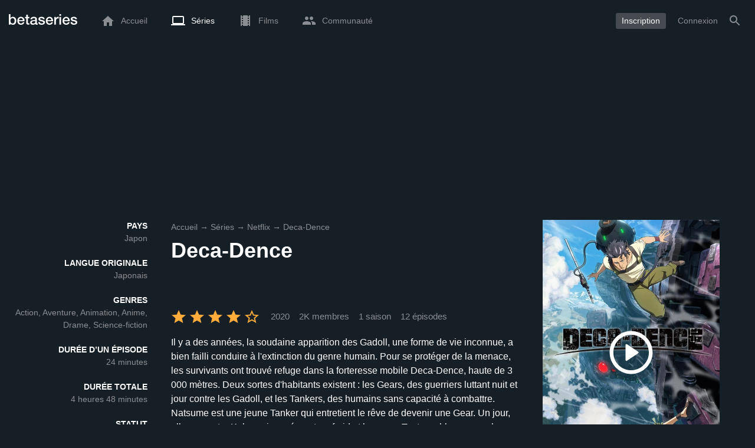

--- FILE ---
content_type: text/html; charset=UTF-8
request_url: https://www.betaseries.com/serie/deca-dence
body_size: 25761
content:
<!DOCTYPE html>
<html lang="fr" >
<head prefix="og: http://ogp.me/ns# fb: http://ogp.me/ns/fb# video: http://ogp.me/ns/video#">
    <meta name="twitter:card" content="summary">
    <meta name="twitter:url" content="https://www.betaseries.com/serie/deca-dence">
    <meta name="twitter:title" content="Regarder Deca-Dence streaming">
    <meta name="twitter:description" content="Série Action / Aventure / Animation / Anime / Drame / Science-fiction (1 saison, 12 épisodes) créée en 2020 sur AT-X, avec 柴田芽衣 (Fei (voice)), 楠木ともり (Natsume (voice)) et Katsuyuki Konishi (Kaburagi (voice)).">
    <meta name="twitter:site" content="@betaseries">
    <meta name="twitter:image" content="https://www.betaseries.com/serie/deca-dence/image">
    <meta property="fb:app_id"      content="670849765185424" />
    <meta property="og:type"        content="video.tv_show" />
    <meta property="og:url"         content="https://www.betaseries.com/serie/deca-dence" />
    <meta property="og:title"       content="Regarder Deca-Dence streaming" />
    <meta property="og:description" content="Série Action / Aventure / Animation / Anime / Drame / Science-fiction (1 saison, 12 épisodes) créée en 2020 sur AT-X, avec 柴田芽衣 (Fei (voice)), 楠木ともり (Natsume (voice)) et Katsuyuki Konishi (Kaburagi (voice))." />
    <meta property="og:image"       content="https://www.betaseries.com/serie/deca-dence/image" />
    <link rel="canonical" href="https://www.betaseries.com/serie/deca-dence" /><link rel="alternate" hreflang="fr" href="https://www.betaseries.com/serie/deca-dence" /><link rel="alternate" hreflang="en" href="https://www.betaseries.com/en/show/deca-dence" /><link rel="alternate" hreflang="es" href="https://www.betaseries.com/es/show/deca-dence" /><link rel="alternate" hreflang="de" href="https://www.betaseries.com/de/show/deca-dence" /><link rel="alternate" hreflang="it" href="https://www.betaseries.com/it/show/deca-dence" /><link rel="alternate" hreflang="nl" href="https://www.betaseries.com/nl/show/deca-dence" /><link rel="alternate" hreflang="pt" href="https://www.betaseries.com/pt/show/deca-dence" /><link rel="alternate" hreflang="pt-br" href="https://www.betaseries.com/pt-br/show/deca-dence" /><link rel="alternate" hreflang="se" href="https://www.betaseries.com/se/show/deca-dence" /><link rel="alternate" hreflang="pl" href="https://www.betaseries.com/pl/show/deca-dence" /><link rel="alternate" hreflang="ru" href="https://www.betaseries.com/ru/show/deca-dence" /><link rel="alternate" hreflang="uk" href="https://www.betaseries.com/uk/show/deca-dence" /><link rel="alternate" hreflang="tr" href="https://www.betaseries.com/tr/show/deca-dence" /><link rel="alternate" hreflang="x-default" href="https://www.betaseries.com/serie/deca-dence" /><link rel="preload" fetchpriority="high" as="image" href="https://img.betaseries.com/3J-YP5xwuWrDskJxfEHq9oomt0I=/600x900/smart/https%3A%2F%2Fpictures.betaseries.com%2Ffonds%2Fposter%2F4fce14f1e20d411ffbc7d4dbf2a8f7a5.jpg">    <title>Regarder Deca-Dence streaming</title>
    <meta name="description" content="Il y a des années, la soudaine apparition des Gadoll, une forme de vie inconnue, a bien failli conduire à l'extinction du genre humain. Pour se protéger de la menace, les survivants ont trouvé refuge dans la forteresse mobile Deca-Dence, haute de 3 000 mètres. Deux sortes d'habitants existent : les Gears, des guerriers luttant nuit et jour contre les Gadoll, et les Tankers, des humains sans capacité à combattre. Natsume est une jeune Tanker qui entretient le rêve de devenir une Gear. Un jour, elle rencontre Kaburagi, un réparateur froid et brusque. Tout semble opposer la jeune optimiste prête à tout pour réaliser son rêve et l'homme réaliste qui a renoncé au sien, mais leur rencontre changera le monde à jamais." />
    <meta http-equiv="content-type" content="text/html; charset=utf-8" />
    <meta name="viewport" content="width=device-width, initial-scale=1, minimum-scale=1, maximum-scale=1, user-scalable=no" />
    <meta name="robots" content="max-image-preview:large" />

    <link rel="apple-touch-icon" sizes="180x180" href="https://www.betaseries.com/images/site/apple-touch-icon.png">
    <link rel="icon" type="image/png" sizes="32x32" href="https://www.betaseries.com/images/site/favicon-32x32.png">
    <link rel="icon" type="image/png" sizes="16x16" href="https://www.betaseries.com/images/site/favicon-16x16.png">
    <link rel="manifest" href="https://www.betaseries.com/site.webmanifest">
    <link rel="mask-icon" href="https://www.betaseries.com/images/site/safari-pinned-tab.svg" color="#3b8dd0">
    <meta name="apple-mobile-web-app-title" content="BetaSeries">
    <meta name="application-name" content="BetaSeries">
    <meta name="theme-color" content="#3b8dd0">

    <link rel="search" type="application/opensearchdescription+xml" href="https://www.betaseries.com/data/opensearch.xml" title="BetaSeries" />

	<link rel="preload" media="screen" type="text/css" href="https://www.betaseries.com/css/show.css?v=1769296979" as="style" onload="this.onload=null;this.rel='stylesheet';if (document.querySelectorAll('head>link[type=\'text/css\'][rel=\'preload\']').length==0&&document.querySelector('#critical-css')){document.querySelector('#critical-css').remove();}">
	<noscript><link rel="stylesheet" href="https://www.betaseries.com/css/show.css?v=1769296979" /></noscript>
	<style id="critical-css">#optidigital-adslot-Wallpaper{display:none}.optidigital-ad-center,.optidigital-ad-center-sticky{margin:10px auto}.parent-ad-desktop,.parent-ad-mobile{flex-direction:column;justify-content:center}.parent-ad-mobile{display:flex}.parent-ad-desktop{display:none}@media (min-width:768px){.parent-ad-mobile{display:none}.parent-ad-desktop{display:flex}}.right-ad{float:right}.sticky-ad{position:-webkit-sticky;position:sticky;top:20px}.sideArticle .sticky-ad{top:140px}#optidigital-adslot-Desktop_Interstitial{margin:0}@charset "UTF-8";:root{--default_color:#333333;--link_color:var(--top_color);--bright_color:#ffffff;--background_color:#ffffff;--heading_color:#c1e1fa;--top_color:#3b8dd0;--footer_color:#333333;--gray_hover:#fafafa;--gray_light:#eeeeee;--gray_slight:#dedede;--gray_medium:#999999;--gray_hard:#666666;--body_background:#f2f3f6;--shadow_light:#dddddd;--error:#d50000;--default_background:#171f26;--gutter:calc(15px / 2);--border-radius:6px;--box-shadow:#999 0 0 5px;--background-reco-home:var(--default_background);--background_color_block:#fff;--background_color_block_reverse:#212930;--club-member:#dab766;--club_gradient:linear-gradient(#dab766, #b69121);--background-placeholder:linear-gradient(
        -90deg,
        #e8eaed 0%,
        #dfe0e1 50%,
        #e8eaed 100%
    );--archived_bg:var(--gray_slight);--title_block:var(--top_color);--rewatch_bg:rgb(203 213 225 / 0.1);--rewatch_bg_dark:rgb(71 85 105 / 0.4)}@media (min-width:991px){:root{--gutter:15px}}:root{--blue:#007bff;--indigo:#6610f2;--purple:#6f42c1;--pink:#e83e8c;--red:#dc3545;--orange:#fd7e14;--yellow:#ffc107;--green:#28a745;--teal:#20c997;--cyan:#17a2b8;--white:#fff;--gray:#6c757d;--gray-dark:#343a40;--primary:#007bff;--secondary:#6c757d;--success:#28a745;--info:#17a2b8;--warning:#ffc107;--danger:#dc3545;--light:#f8f9fa;--dark:#343a40;--breakpoint-xs:0;--breakpoint-sm:576px;--breakpoint-md:768px;--breakpoint-lg:992px;--breakpoint-xl:1200px;--font-family-sans-serif:-apple-system,BlinkMacSystemFont,"Segoe UI",Roboto,"Helvetica Neue",Arial,"Noto Sans",sans-serif,"Apple Color Emoji","Segoe UI Emoji","Segoe UI Symbol","Noto Color Emoji";--font-family-monospace:SFMono-Regular,Menlo,Monaco,Consolas,"Liberation Mono","Courier New",monospace}*,::after,::before{box-sizing:border-box}html{font-family:sans-serif;line-height:1.15;-webkit-text-size-adjust:100%}nav{display:block}body{margin:0;font-family:-apple-system,BlinkMacSystemFont,"Segoe UI",Roboto,"Helvetica Neue",Arial,"Noto Sans",sans-serif,"Apple Color Emoji","Segoe UI Emoji","Segoe UI Symbol","Noto Color Emoji";font-size:1rem;font-weight:400;line-height:1.5;color:#212529;text-align:left;background-color:#fff}h1{margin-top:0;margin-bottom:.5rem}p{margin-top:0;margin-bottom:1rem}ul{margin-top:0;margin-bottom:1rem}strong{font-weight:bolder}a{color:#007bff;text-decoration:none;background-color:transparent}img{vertical-align:middle;border-style:none}svg{overflow:hidden;vertical-align:middle}button{border-radius:0}button{margin:0;font-family:inherit;font-size:inherit;line-height:inherit}button{overflow:visible}button{text-transform:none}[type=button],[type=submit],button{-webkit-appearance:button}[type=button]::-moz-focus-inner,[type=submit]::-moz-focus-inner,button::-moz-focus-inner{padding:0;border-style:none}::-webkit-file-upload-button{font:inherit;-webkit-appearance:button}.container{width:100%;padding-right:15px;padding-left:15px;margin-right:auto;margin-left:auto}@media (min-width:576px){.container{max-width:540px}}@media (min-width:768px){.container{max-width:720px}}@media (min-width:992px){.container{max-width:960px}}@media (min-width:1200px){.container{max-width:1140px}}.d-none{display:none!important}@media (min-width:768px){.d-md-block{display:block!important}.d-md-flex{display:flex!important}}.sr-only{position:absolute;width:1px;height:1px;padding:0;overflow:hidden;clip:rect(0,0,0,0);white-space:nowrap;border:0}body{position:relative;font-family:Inter,Roboto,'Helvetica Neue','Arial Nova','Nimbus Sans',Arial,sans-serif;font-weight:400;font-size:14px;line-height:1.2;color:var(--default_color);background:#fff;overscroll-behavior:contain;-ms-overflow-style:none;--reskin-top-height:0;--reskin-container-width:1082px;--reskin-background-color:#0000}ul{margin-bottom:0;padding-left:0;list-style:none}p{margin-bottom:0}h1{font-size:100%;font-weight:400}a{color:var(--link_color)}a{text-decoration:none}h1{clear:both;margin:0 0 var(--gutter);padding:0 7px;min-height:24px;border:1px solid var(--heading_color);text-transform:uppercase;font-family:Helvetica,Arial,sans-serif;font-size:12px;font-weight:700;line-height:26px;color:var(--link_color);background:#fff;-webkit-font-smoothing:antialiased;-moz-osx-font-smoothing:grayscale}strong{font-weight:700;-webkit-font-smoothing:antialiased;-moz-osx-font-smoothing:grayscale}.u-colorWhiteOpacity05{color:#fff!important;opacity:.5;-webkit-font-smoothing:antialiased;-moz-osx-font-smoothing:grayscale}.u-insideBorderOpacity{position:relative}.u-insideBorderOpacity:after{content:"";position:absolute;top:0;right:0;bottom:0;left:0;border-radius:inherit}.u-insideBorderOpacity.u-insideBorderOpacity--01:after{box-shadow:inset 0 0 0 1px rgba(255,255,255,.1)}.cf:after,.cf:before{content:"";display:table}.cf:after{clear:both}.white{color:#fff}.sr-only{position:absolute;width:1px;height:1px;margin:-1px;padding:0;border:0;overflow:hidden;clip:rect(0,0,0,0)}.content{position:relative;padding:var(--gutter) 0 calc(var(--gutter));text-align:left}.content p{margin:10px}.svgContainer{display:flex;flex-shrink:0;align-items:center;justify-content:center;width:24px;height:24px;font-size:0}@media (min-width:320px) and (max-width:991px){body{font-size:14px;line-height:18px}#centre{margin-left:0;margin-right:0}h1{font-size:inherit;line-height:24px}}@media (min-width:320px) and (max-width:991px){[type=submit]{width:100%!important}}.container{padding-left:var(--gutter);padding-right:var(--gutter)}@media (min-width:992px){.container{width:auto;max-width:100%}}@media (min-width:1200px){.container{width:1480px;max-width:100%}}@media (max-width:1033px){.container{width:auto;max-width:100%}}.content{padding-top:10px}.btn-reset{display:inline-block;-webkit-appearance:none;-moz-appearance:none;box-sizing:border-box;margin:0;padding:0;border:0;text-align:center;font-size:inherit;vertical-align:middle;background:0;background-clip:padding-box;user-drag:none;font-family:inherit;text-decoration:none}.btn-reset svg{vertical-align:middle}.btn-btn{box-sizing:border-box;padding:5px 10px;border:1px solid var(--gray_slight);border-radius:4px;text-align:center;font-size:inherit;line-height:1.5;color:var(--gray_hard);background-color:#fff}.btn-btn.btn--grey{border-color:#eee;color:#333;background-color:#eee}.btn-blue{padding:4px 10px;text-decoration:none;font-size:14px;line-height:20px;color:#fff;-webkit-font-smoothing:antialiased;-moz-osx-font-smoothing:grayscale}.btn-blue2{padding:6px 10px;text-decoration:none;font-size:14px;line-height:18px;-webkit-font-smoothing:antialiased;-moz-osx-font-smoothing:grayscale}.btn-blue2.btn-blue2.btn-blue2{border:none;color:#fff;background:#54709d}.toolTipWrapper{display:flex;position:relative;align-items:center;justify-content:center;width:100%;height:100%;text-align:left;color:inherit}.tooltipItem{display:none;z-index:10;position:absolute;top:-23px;left:50%;padding:10px;border-radius:2px;font-size:11px;font-weight:400;line-height:13px;white-space:nowrap;color:#fff;background:#212930;transform:translateX(-50%);-webkit-font-smoothing:antialiased;-moz-osx-font-smoothing:grayscale}.tooltipItem.tooltipItem--bottom{top:calc(100% + 16px)}.tooltipItem:after{content:"";display:block;z-index:1;position:absolute;top:100%;left:50%;margin-left:-4px;border-top:4px solid #212930;border-right:4px solid transparent;border-left:4px solid transparent}.tooltipItem.has-carret-bottom-middle:after{top:auto;bottom:100%;border-top:0;border-bottom:4px solid #212930}.tooltipItem.has-carret-10px{padding:7px 10px;font-size:12px}.tooltipItem.has-carret-10px:after{margin-left:-10px;border-width:10px}body.layout-1320 .container-1320{width:100%;margin:0 auto;padding-right:60px;padding-left:60px;max-width:calc(1320px + (2 * 60px))}body.layout-1320 .wrapper.container{width:auto;padding-left:0;padding-right:0}@media (max-width:1440px){body.layout-1320 .container-1320{max-width:100%;padding-left:0;padding-right:0}}@media (max-width:1199px){body.layout-1320 .wrapper.container{max-width:none}}.positionRelative>.btnPlayVideoWrapper{z-index:1;position:absolute;top:50%;left:50%;width:auto;height:auto;border-radius:50%;background:rgba(0,0,0,.2);transform:translate(-50%,-50%)}.btnPlayVideoWrapper a{background:#000;color:#fff;text-transform:uppercase;border-radius:8px;padding:5px 10px 4px;margin-bottom:10px;font-weight:700;border:1px solid rgba(255,255,255,.3)}.btnPlayVideoWrapper a[type=button]{background:0 0;border:0;padding:10px 10px 0}.media{display:flex;align-items:flex-start}.media-body{flex:1 1 0;width:100%}.media-left{flex-shrink:0}.media-left+.media-body{margin-left:10px}.stars{display:inline-block;position:relative;font-size:0;white-space:nowrap;vertical-align:middle}.stars .star-svg{width:12px;height:12px}.stars .star-svg+.star-svg{margin-left:2px}.js-notification-standalone-container{position:fixed;top:85px;right:15px;z-index:1502}.js-close-dropdowns,.js-close-elements{display:none;z-index:10;position:absolute;top:0;right:0;bottom:0;left:0}.popinWrapper[aria-hidden=true]{display:none}.popinWrapper{display:flex;z-index:2000;position:fixed;top:0;right:0;bottom:0;left:0;align-items:center;justify-content:center;padding-right:15px;padding-left:15px;font-size:14px;line-height:16px;background:rgba(13,21,28,.3)}.popinWrapper [role=dialog]{position:relative;width:100%;margin:40px 0;padding:15px;max-width:500px;color:#333;background:#fff}.popinWrapper p{margin:0 0 10px}.popinWrapper [data-a11y-dialog-hide]{z-index:10;position:absolute;top:7px;right:7px;padding:8px}.popinWrapper .button-set{text-align:right;margin-top:30px}.popinWrapper .button-set .btn-btn{width:auto!important;border-radius:0;font-size:12px;font-weight:700}.popinWrapper .button-set:not(.textAlignLeft):not(.textAlignCenter) .btn-btn{margin-left:15px}.faceboxDisplay{display:none;z-index:1505;position:fixed;top:0;right:0;bottom:0;left:0;align-items:center;justify-content:center;background:rgba(13,21,28,.3);overflow:auto}#facebox{width:100%;z-index:101;box-sizing:border-box;padding:0 10px}@media (min-width:320px) and (max-width:991px){#facebox{padding:0}}.menu{z-index:1000;position:relative;width:100%;margin:0;text-align:left;background:var(--top_color)}.menu{position:absolute;top:0;right:0;left:0}.menu-wrapper{display:flex;position:relative;align-items:center}.menu-empty{flex-grow:1}.mainlogo{display:flex;align-items:center;margin-right:20px}.mainlogo img{position:relative;top:-2px}body{padding-top:70px}@media (max-width:991px){body{padding-top:35px}}.menu-icon{vertical-align:middle;font-size:0}.menu-icon+span{padding-left:10px}.menu-link{display:flex;position:relative;align-items:center;height:50px;padding:0 20px;text-decoration:none;font-size:14px;color:var(--bright_color);-webkit-font-smoothing:antialiased;-moz-osx-font-smoothing:grayscale;background:0}.menu-link .svgContainer{width:24px;height:24px}.menu-item--currentPage .hover-white{fill:#fff}.menu-empty~*>.menu-link{padding:0 10px}.wrapper.container .menu-toggle{display:none;position:relative;width:100%;height:60px;margin:-10px 0 0;line-height:60px;color:var(--top_color)}.wrapper.container .menu-toggle span{position:relative}.wrapper.container .menu-toggle span:after{content:"";display:block;z-index:1;position:absolute;top:50%;right:-15px;border-top:5px solid var(--top_color);border-right:5px solid transparent;border-left:5px solid transparent;transform:translateY(calc(-50% + 3px))}.menu-transparent .menu{background:0 0}.menu-transparent .menu .hover-white,.menu-transparent .svgSearch{fill:#fff}.menu-transparent .menu-item:not(.menu-item--currentPage) .menu-link{opacity:.5}.menu-transparent .menu-item-CreateAccount{margin-right:10px;opacity:1!important}.menu-transparent .menu-createAccount{padding:5px 10px 6px;border-radius:3px;background:rgba(255,255,255,.2)}@supports (-webkit-backdrop-filter:blur(1px)) or (backdrop-filter:blur(1px)){body.menu-transparent .menu{position:fixed}}@media (min-width:320px) and (max-width:991px){.menu-link{padding-left:10px;padding-right:10px;height:44px}.menu-link .menu-icon svg{display:block}.menu-wrapper{justify-content:space-between;height:44px;padding-right:0;padding-left:0}}@media (max-width:327px){.menu-link{padding-left:5px!important;padding-right:5px!important}}@media (max-width:767px){.menu>.container{padding-left:0;padding-right:0}}@media (min-width:991px){.menu .mainlogo{height:30px;margin-top:20px;margin-bottom:20px}}@media (max-width:1056px){.menu .hidden-xs{display:none}}.header-navigation{display:none;position:absolute;top:100%;left:10px;padding:0;width:auto;border:0;box-shadow:none;border-bottom-left-radius:2px;border-bottom-right-radius:2px;background:#fff;z-index:1000!important;transform:translateY(-5px);filter:drop-shadow(0 2px 8px rgba(0,0,0,.16))}.header-navigation:not([aria-labelledby]){display:block;visibility:hidden;z-index:-1;opacity:0}.header-navigation>a{display:block;padding:7px 10px;white-space:nowrap;color:#212930;-webkit-font-smoothing:antialiased;-moz-osx-font-smoothing:grayscale}.header-navigation>*+*{border-top:1px #eee solid}.header-navigation .menu-item--currentPage{color:var(--top_color)}@media (min-width:320px) and (max-width:991px){.header-navigation{top:100%;right:0;left:0}}@media (min-width:991px){.header-navigation{border-top-left-radius:2px;border-top-right-radius:2px;font-size:14px}.header-navigation:before{content:"";display:block;z-index:1;position:absolute;top:0;left:10px;width:0;height:0;border-right:12px solid transparent;border-bottom:12px solid #fff;border-left:12px solid transparent;transform:translateY(-100%)}.menu-item.has-headerNavigation{position:relative}}@media (min-width:901px) and (max-width:991px){.header-navigation{left:calc(-15px / 2);right:calc(-15px / 2)}}.menu-toggle{display:block;margin:20px auto;text-align:center}.slidesNav.slidesNav{display:none;z-index:30;position:absolute;top:57px;right:6px;width:48px;height:48px;border-radius:50%;background:#fff center no-repeat url("data:image/svg+xml;charset=UTF-8,<svg fill='%230D151C' width='15' height='25' xmlns='http://www.w3.org/2000/svg'><path d='M.18 21.68l9.16-9.18L.18 3.32 3 .5l12 12-12 12z' fill-rule='nonzero'/></svg>")}.slidesNav.slidesNav--left{right:auto;left:6px;transform:rotate(180deg)}.popinWrapper [role=dialog]{max-height:calc(100vh - 160px)}.popinWrapper .popin-content,.popinWrapper .popin-content-html,.popinWrapper .popin-content-reactmodule,.popinWrapper [role=dialog],.popinWrapper [role=document]{display:flex;flex-direction:column;min-height:0}#reactjs-recommendation{background-color:var(--footer_color);color:var(--bright_color);border:rgba(255,255,255,.5) solid 1px;font-size:14px;max-width:900px;margin:auto}.container-recommendation-popin{position:relative;max-height:500px}.close-recommendation-popin{position:absolute;top:0;right:0;padding:8px;z-index:100;font-size:30px;color:var(--bright_color);margin-top:-7px}#body-recommendation-popin{position:fixed;top:0;bottom:0;left:0;right:0;z-index:1100;background-color:rgba(0,0,0,.5);display:none;justify-content:center;align-items:center}@media (max-width:767px){#reactjs-recommendation{border:none}#reactjs-recommendation{height:100vh}.container-recommendation-popin{width:100vw;max-height:100vh;margin:auto}.close-recommendation-popin{top:10px;right:10px}}#optidigital-adslot-Wallpaper{display:none}.parent-ad-desktop,.parent-ad-mobile{flex-direction:column;justify-content:center}.parent-ad-mobile{display:flex}.parent-ad-desktop{display:none}@media (min-width:768px){.parent-ad-mobile{display:none}.parent-ad-desktop{display:flex}}.displayFlex{display:flex}.alignItemsCenter{align-items:center}.flexDirectionColumn{flex-direction:column}.justifyContentCenter{justify-content:center}.alignItemsStart{align-items:start}.justifySelfEnd{justify-self:end}.positionRelative{position:relative}.displayBlock{display:block}.widthFitContent{width:fit-content}.textAlignCenter{text-align:center}.marginTop10{margin-top:10px!important}.objectFitCover{object-fit:cover}.theme-top_color{background:var(--top_color)}body.bodyBackgroundImage{background-attachment:fixed;background-color:var(--default_background);background-position:center;background-repeat:no-repeat;background-size:cover}.grid-informations{display:grid;align-items:start;max-width:100%;grid-gap:40px}.blockInformations__details{margin-bottom:0;font-size:14px;line-height:21px;color:#fff;-webkit-font-smoothing:antialiased;-moz-osx-font-smoothing:grayscale}.blockInformations__details strong{text-transform:uppercase}.blockInformations__details li{margin-bottom:0}.blockInformations__title{margin:0 0 20px 0;padding:0;border:0;text-transform:none;font-family:inherit;font-size:36px;font-weight:700;line-height:54px;color:#fff;background:0 0}.blockInformations__metadatas{display:flex;align-items:center;-webkit-font-smoothing:antialiased;-moz-osx-font-smoothing:grayscale}.blockInformations__metadatas>*+*{padding-left:16px}.blockInformations__metadatas .stars{vertical-align:-6px}.blockInformations__metadatas .stars .star-svg{width:26px;height:24px;margin-right:3px}.blockInformations__synopsis.blockInformations__synopsis{margin:20px 0 0;font-size:16px;line-height:24px;color:#fff;-webkit-font-smoothing:antialiased;-moz-osx-font-smoothing:grayscale}.blockInformations__actions{display:flex;flex-wrap:wrap;align-items:flex-start;margin-top:20px;font-size:14px;line-height:21px;clear:both}.blockInformations__actions#watch-buttons{min-height:53px;flex-wrap:nowrap;white-space:nowrap}.blockInformations__actions#watch-buttons::-webkit-scrollbar{display:none}.blockInformations__poster{position:relative;min-height:450px}.blockInformations__poster svg{width:76px;height:76px;fill:#fff}.blockStickyArticle{margin-top:15px;font-size:14px;line-height:24px}.blockStickyArticle .media-body .titleEpisode p{margin:0}.blockStickyArticle .media-body .titleEpisode a{color:#fff}.blockStickyArticle.blockStickyArticleFull{background:var(--background_color);color:var(--default_color)}.blockStickyArticle.blockStickyArticleFull .media-left{display:none}.blockStickyArticle.blockStickyArticleFull .media-body{margin-left:0}.blockStickyArticle.blockStickyArticleFull .media-body .title-header{text-transform:uppercase;color:var(--gray);font-size:80%}.blockStickyArticle.blockStickyArticleFull .media-body .titleEpisode p{margin:6px 0}.blockStickyArticle.blockStickyArticleFull .media-body .titleEpisode a{color:var(--link_color)}@media (max-width:597px){.blockInformations__title{margin-bottom:5px;font-size:22px;line-height:26px}.blockInformations__metadatas .stars{display:block;margin-bottom:8px;vertical-align:top}.blockInformations__metadatas>*{padding-right:10px}.blockInformations__metadatas>*+*{padding-left:0}.blockInformations__metadatas .stars .star-svg{width:16px;height:16px}}@media (max-width:597px){.blockInformations__metadatas{align-items:flex-start}}@media (min-width:598px){.blockInformations__metadatas{font-size:15px}}@media (max-width:361px){.blockInformations__poster img{max-width:100%;height:auto}}@media (max-width:997px){.blockInformations__pictureContainer{justify-self:center}.blockInformations__poster{margin:0 auto}.blockInformations__details{display:none}.blockInformations__details li{padding:0 14px 0 0}.blockInformations__details strong{padding-right:6px}}@media (max-width:1240px){.grid-informations{grid-gap:15px;margin:10px}}@media (min-width:998px){.grid-informations{grid-template-columns:250px 390px 300px}.blockInformations__details{text-align:right}.blockInformations__details strong{display:block}.blockInformations__details li+li{margin-top:21px}}@media (min-width:1190px){.grid-informations{grid-template-columns:250px 590px 300px}}.blockNextEpisode{padding:20px;font-size:14px;line-height:21px;color:#fff;background:rgba(13,21,28,.2);-webkit-font-smoothing:antialiased;-moz-osx-font-smoothing:grayscale;margin-top:20px}.blockNextEpisode .media-body{margin-left:20px}.blockNextEpisode .titleEpisode{margin:4px 0}@media (max-width:1240px){.blockInformations__actions{margin-top:15px}}@media (max-width:450px){.blockNextEpisode.media{display:block}.blockNextEpisode .media-left img{display:block;width:100%;height:auto;margin-bottom:10px}.blockNextEpisode .media-body{margin-left:0}}.breadcrumb{z-index:1;width:100%;margin:0;overflow:hidden;line-height:25px;color:#fff;opacity:.5}.breadcrumb a{padding:0;color:#fff}.breadcrumb--full{float:none;box-sizing:border-box;width:100%;box-shadow:none}</style>
	<style></style>
<meta property="og:locale" content="fr_US" /><script defer type="text/javascript" src="https://choices.consentframework.com/js/pa/22168/c/BXMjP/stub" charset="utf-8"></script><script>window.Sddan = {"info":{"si":"","cat_name":"","hd_m":"","hd_s256":"","jb_profile":"","product_name":"","product_type":"","uf_bday":"","uf_gender":""}};</script><script defer type="text/javascript" src="https://choices.consentframework.com/js/pa/22168/c/BXMjP/cmp" charset="utf-8" async></script>    <script>!function(t){"use strict";t.loadCSS||(t.loadCSS=function(){});var e=loadCSS.relpreload={};if(e.support=function(){var e;try{e=t.document.createElement("link").relList.supports("preload")}catch(t){e=!1}return function(){return e}}(),e.bindMediaToggle=function(t){var e=t.media||"all";function a(){t.addEventListener?t.removeEventListener("load",a):t.attachEvent&&t.detachEvent("onload",a),t.setAttribute("onload",null),t.media=e}t.addEventListener?t.addEventListener("load",a):t.attachEvent&&t.attachEvent("onload",a),setTimeout(function(){t.rel="stylesheet",t.media="only x"}),setTimeout(a,3e3)},e.poly=function(){if(!e.support())for(var a=t.document.getElementsByTagName("link"),n=0;n<a.length;n++){var o=a[n];"preload"!==o.rel||"style"!==o.getAttribute("as")||o.getAttribute("data-loadcss")||(o.setAttribute("data-loadcss",!0),e.bindMediaToggle(o))}},!e.support()){e.poly();var a=t.setInterval(e.poly,500);t.addEventListener?t.addEventListener("load",function(){e.poly(),t.clearInterval(a)}):t.attachEvent&&t.attachEvent("onload",function(){e.poly(),t.clearInterval(a)})}"undefined"!=typeof exports?exports.loadCSS=loadCSS:t.loadCSS=loadCSS}("undefined"!=typeof global?global:this);</script>
    <script defer event-adblock="false" event-logged_in="false" data-domain="betaseries.com" data-api="/api/call" src="/js/script.js"></script>    <script>window.plausible = window.plausible || function() { (window.plausible.q = window.plausible.q || []).push(arguments) }</script>
    <link href="https://plus.google.com/116191640078967016412/" rel="publisher" />
    <link rel="dns-prefetch" href="https://www.betaseries.com">
    <link rel="dns-prefetch" href="https://img.betaseries.com">
    <link rel="dns-prefetch" href="https://googleads.g.doubleclick.net">
    <link rel="dns-prefetch" href="https://www.googleadservices.com">
    <link rel="dns-prefetch" href="https://www.google.com">
    <link rel="dns-prefetch" href="https://js.sddan.com">
    <link rel="dns-prefetch" href="https://www.googletagmanager.com">
        <meta name="apple-itunes-app" content="app-id=874954616" />
    <script>window.bsQueue=function(){var n=[];return{enqueue:function(e){"function"==typeof e&&n.push(e)},executeAll:function(){for(;n.length>0;)n.shift()()}}}();</script>

    <style type="text/css" id="styleRoot">
            </style>
<script>
        var optidigitalQueue = optidigitalQueue || {};
        optidigitalQueue.cmd = optidigitalQueue.cmd || [];
    </script><script type='text/javascript'
            id='optidigital-ad-init'
            async
            config='{"adUnit": "/22269119890/betaseries.com/fiche-serie", "pageTargeting": {"genre":["Action","Adventure","Animation","Anime","Drama","Science Fiction"],"issafe":"1","logged":"0","locale":"fr"}}'
            src='//scripts.opti-digital.com/tags/?site=betaseries'>
        </script><script async src="https://fundingchoicesmessages.google.com/i/pub-8657258600034437?ers=1" nonce="wwxOjPG9_1sPX4DpJ7B6OA"></script><script nonce="wwxOjPG9_1sPX4DpJ7B6OA">(function() {function signalGooglefcPresent() {if (!window.frames['googlefcPresent']) {if (document.body) {const iframe = document.createElement('iframe'); iframe.style = 'width: 0; height: 0; border: none; z-index: -1000; left: -1000px; top: -1000px;'; iframe.style.display = 'none'; iframe.name = 'googlefcPresent'; document.body.appendChild(iframe);} else {setTimeout(signalGooglefcPresent, 0);}}}signalGooglefcPresent();})();</script></head>
<body  class="menu-transparent bodyBackgroundImage layout-1320" style="background-color: var(--default_background);">
<!-- Wallpaper --><div id="optidigital-adslot-Wallpaper" style="display:none;" class="Wallpaper"></div>    <!-- Google Tag Manager (noscript) -->
    <noscript><iframe src="https://www.googletagmanager.com/ns.html?id=GTM-W9VJ548" height="0" width="0" style="display:none;visibility:hidden"></iframe></noscript>
    <!-- End Google Tag Manager (noscript) -->
    <div style="display: none;">
        <svg xmlns="http://www.w3.org/2000/svg">
    <symbol id="icon-star-disable" viewBox="0 0 12 11">
        <path d="M6 8.841l3.708 2.159-.984-4.07 3.276-2.738-4.314-.353-1.686-3.838-1.686 3.838-4.314.353 3.276 2.738-.984 4.07z" fill-rule="nonzero" fill="#EEEEEE"/>
    </symbol>
    <symbol id="icon-star-empty" viewBox="0 0 12 11">
        <path d="M12 4.192l-4.314-.359-1.686-3.833-1.686 3.838-4.314.353 3.276 2.738-.984 4.07 3.708-2.159 3.708 2.159-.978-4.07 3.27-2.738zm-6 3.566l-2.256 1.314.6-2.478-1.992-1.667 2.628-.22 1.02-2.333 1.026 2.339 2.628.22-1.992 1.667.6 2.478-2.262-1.32z" fill-rule="nonzero" fill="#FFAC3B"/>
    </symbol>
    <symbol id="icon-star-full" viewBox="0 0 12 11">
        <path d="M6 8.841l3.708 2.159-.984-4.07 3.276-2.738-4.314-.353-1.686-3.838-1.686 3.838-4.314.353 3.276 2.738-.984 4.07z" fill-rule="nonzero" fill="#FFAC3B"/>
    </symbol>
    <symbol id="icon-star-half" viewBox="0 0 12 11">
        <path d="M12 4.192l-4.314-.359-1.686-3.833-1.686 3.838-4.314.353 3.276 2.738-.984 4.07 3.708-2.159 3.708 2.159-.978-4.07 3.27-2.738zm-6 3.566v-5.384l1.026 2.339 2.628.22-1.992 1.667.6 2.478-2.262-1.32z" fill-rule="nonzero" fill="#FFAC3B"/>
    </symbol>
    <symbol id="icon-starblue-disable" viewBox="0 0 12 11">
        <path d="M6 8.841l3.708 2.159-.984-4.07 3.276-2.738-4.314-.353-1.686-3.838-1.686 3.838-4.314.353 3.276 2.738-.984 4.07z" fill-rule="nonzero" fill="#EEEEEE"/>
    </symbol>
    <symbol id="icon-starblue-empty" viewBox="0 0 12 11">
        <path d="M12 4.192l-4.314-.359-1.686-3.833-1.686 3.838-4.314.353 3.276 2.738-.984 4.07 3.708-2.159 3.708 2.159-.978-4.07 3.27-2.738zm-6 3.566l-2.256 1.314.6-2.478-1.992-1.667 2.628-.22 1.02-2.333 1.026 2.339 2.628.22-1.992 1.667.6 2.478-2.262-1.32z" fill-rule="nonzero" fill="#3B8DD0"/>
    </symbol>
    <symbol id="icon-starblue-full" viewBox="0 0 12 11">
        <path d="M6 8.841l3.708 2.159-.984-4.07 3.276-2.738-4.314-.353-1.686-3.838-1.686 3.838-4.314.353 3.276 2.738-.984 4.07z" fill-rule="nonzero" fill="#3B8DD0"/>
    </symbol>
    <symbol id="icon-starblue-half" viewBox="0 0 12 11">
        <path d="M12 4.192l-4.314-.359-1.686-3.833-1.686 3.838-4.314.353 3.276 2.738-.984 4.07 3.708-2.159 3.708 2.159-.978-4.07 3.27-2.738zm-6 3.566v-5.384l1.026 2.339 2.628.22-1.992 1.667.6 2.478-2.262-1.32z" fill-rule="nonzero" fill="#3B8DD0"/>
    </symbol>
</svg>
    </div>

    <div id="fb-root"></div>

    <div id="popup-bg" class="faceboxDisplay">
        <div id="facebox"></div>
    </div>

    <div class="popinWrapper" id="popin-dialog" aria-hidden="true">
    <div tabindex="-1" data-a11y-dialog-hide></div>
    <div role="dialog" aria-labelledby="dialog-title">
        <div role="document">
            <div class="popin-content">
                <div class="popin-content-reactmodule">
                </div>
                <div class="popin-content-html">
                    <div class="title" id="dialog-title" tabindex="0"></div>
                    <div class="popin-content-ajax">
                        <p></p>
                    </div>
                    <div class="button-set">
                        <button class="btn-reset btn-btn btn--grey js-close-popupalert" type="button" id="popupalertno">
                            Non
                        </button><button class="btn-reset btn-btn btn-blue2 js-close-popupalert" type="submit" id="popupalertyes">
                            OK, j'ai compris
                        </button>
                    </div>
                </div>
            </div>
            <button id="popin-showClose" data-a11y-dialog-hide class="btn-reset js-close-popupalert" type="button" aria-label="Fermer la popin">
                <svg fill="#333" class="SvgClosePopin" width="14" height="14" viewBox="0 0 14 14" xmlns="http://www.w3.org/2000/svg"><path d="M7 .333c-3.687 0-6.667 2.98-6.667 6.667s2.98 6.667 6.667 6.667 6.667-2.98 6.667-6.667-2.98-6.667-6.667-6.667zm3.333 9.06l-.94.94-2.393-2.393-2.393 2.393-.94-.94 2.393-2.393-2.393-2.393.94-.94 2.393 2.393 2.393-2.393.94.94-2.393 2.393 2.393 2.393z" fill="inherit" /></svg>
            </button>
        </div>
    </div>
</div>

    
<div class="js-notification-standalone-container d-none d-md-block"></div>

<script type="text/template" id="growl-notification-template">
    <div
        class="notification notification--standalone notification--unread"
        id="i%notification_id%"
        data-ref-id="%notification_ref-id%"
        data-type="%notification_type%"
        onClick="setModalCommentId(this)"
    >
        <div class="media">
            <div class="media-left">
                <a href="https://www.betaseries.com/membre/%25notification_username%25" class="avatar" data-displaylink="%notification_datadisplaylink%">
                    <img src="%notification_avatar%" width="40" height="40" alt="" />
                </a>
            </div>
            <div class="media-body">
                <div class="displayFlex">
                    <div class="notification__text alignSelfFlexStart">
                        <p>%notification_text%</p>
                        <div class="notification__datas">
                            <span class="mainTime">%notification_date%</span>
                            <button type="button" class="btn-reset" onclick="deleteNotification('%notification_id%');"><span class="mainTime">∙</span> Masquer</button>
                        </div>
                    </div>
                    <div class="notification__image alignSelfFlexStart" data-displayimage="%notification_datadisplayimage%">
                        <img src="%notification_image%" alt="" height="38" width="38" />
                    </div>
                </div>
            </div>
        </div>
    </div>
</script>

<nav id="top" class="menu theme-top_color">
    <div class="container">
        <div class="menu-wrapper" id="js-menu-aim">
            <a href="/" class="mainlogo d-none d-md-flex">
                <img src="https://www.betaseries.com/images/site/betaseries.svg" alt="Logo BetaSeries" width="116" height="18" />
            </a>
            
<div class="menu-item  headerNavigation-hover">
    <a href="/" class="menu-link js-hideMenuOpen">
        <span class="svgContainer menu-icon menu-icon--home">
            <svg width="20" height="17" viewBox="0 0 20 17" xmlns="http://www.w3.org/2000/svg"><path class="hover-white" d="M8 17v-6h4v6h5v-8h3l-10-9-10 9h3v8z" fill-rule="nonzero" fill="#1365A8"/></svg>
        </span>
        <span class="hidden-xs">
            Accueil
        </span>
    </a>
    </div>

<div class="menu-item menu-item--currentPage has-headerNavigation headerNavigation-hover">
    <a class="menu-link js-hideMenuOpen" href="/series/">
        <span class="svgContainer menu-icon menu-icon--laptop">
            <svg width="24" height="16" viewBox="0 0 24 16" xmlns="http://www.w3.org/2000/svg"><path class="hover-white" d="M20 14c1.1 0 1.99-.9 1.99-2l.01-10c0-1.1-.9-2-2-2h-16c-1.1 0-2 .9-2 2v10c0 1.1.9 2 2 2h-4v2h24v-2h-4zm-16-12h16v10h-16v-10z" fill-rule="nonzero" fill="#1365A8"/></svg>
        </span>
        <span class="hidden-xs">
            Séries
                    </span>
    </a>
    <div class="header-navigation" role="nav">
                            <a
            href="/series/"
            class="menu-item--currentPage"
                    >Toutes les séries</a>
                            <a
            href="/calendrier"
            class=""
                    >Calendrier des sorties</a>
                            <a
            href="/quiz/"
            class=""
                    >Quiz séries TV</a>
            
    </div>
</div>

<div class="menu-item has-headerNavigation headerNavigation-hover">
    <a class="menu-link js-hideMenuOpen" href="/films/">
        <span class="svgContainer menu-icon menu-icon--film">
            <svg width="16" height="18" viewBox="0 0 16 18" xmlns="http://www.w3.org/2000/svg"><path class="hover-white" d="M14 0v2h-2v-2h-8v2h-2v-2h-2v18h2v-2h2v2h8v-2h2v2h2v-18h-2zm-10 14h-2v-2h2v2zm0-4h-2v-2h2v2zm0-4h-2v-2h2v2zm10 8h-2v-2h2v2zm0-4h-2v-2h2v2zm0-4h-2v-2h2v2z" fill-rule="nonzero" fill="#1365A8"/></svg>
        </span>
        <span class="hidden-xs">
            Films
                    </span>
    </a>
    <div class="header-navigation" role="nav">
                            <a
            href="/films/"
            class=""
                    >Tous les films</a>
                            <a
            href="/calendrier?shows=films"
            class=""
                    >Sorties cinéma</a>
            
    </div>
</div>

<div class="menu-item has-headerNavigation headerNavigation-hover">
    <a class="menu-link js-hideMenuOpen" href="/a-propos">
        <span class="svgContainer menu-icon">
            <svg width="22" height="14" viewBox="0 0 22 14" xmlns="http://www.w3.org/2000/svg"><path class="hover-white" d="M15 6c1.66 0 2.99-1.34 2.99-3s-1.33-3-2.99-3c-1.66 0-3 1.34-3 3s1.34 3 3 3zm-8 0c1.66 0 2.99-1.34 2.99-3s-1.33-3-2.99-3c-1.66 0-3 1.34-3 3s1.34 3 3 3zm0 2c-2.33 0-7 1.17-7 3.5v2.5h14v-2.5c0-2.33-4.67-3.5-7-3.5zm8 0c-.29 0-.62.02-.97.05 1.16.84 1.97 1.97 1.97 3.45v2.5h6v-2.5c0-2.33-4.67-3.5-7-3.5z" fill-rule="nonzero" fill="#1365A8"/></svg>
        </span>
        <span class="hidden-xs">
            Communauté
        </span>
    </a>
    <div class="header-navigation" role="nav">
                            <a
            href="https://discord.gg/4Q3avDs"
            class=""
                                                target="_blank"
                                                                rel="noopener noreferrer"
                                    >Serveur Discord</a>
                            <a
            href="https://support.betaseries.com"
            class=""
                                                target="_blank"
                                                                rel="noopener noreferrer"
                                    >Foire aux questions</a>
                            <a
            href="/a-propos"
            class=""
                    >À propos</a>
                            <a
            href="/club"
            class=""
                    >Le Club</a>
                            <a
            href="/equipe"
            class=""
                    >L&#039;équipe</a>
            
    </div>
</div>

<div class="menu-empty"></div>


    <div class="menu-item menu-item-CreateAccount hidden-xs">
        <a href="/inscription/?utm_source=website&utm_medium=link&utm_campaign=header" class="btn-blue menu-createAccount js-hideMenuOpen">
            Inscription
        </a>
    </div>
    <div class="menu-item">
        <a href="/identification" class="menu-link js-hideMenuOpen">
            <span>
                Connexion
            </span>
        </a>
    </div>
    <div id="reactjs-header-search" style="width: 38px;">
        <div class="menu-item">
            <button type="button" class="btn-reset menu-link" style="padding-left: 10px; padding-right: 10px;" aria-label="Rechercher" onclick="document.location.href='/series/';">
                <svg fill="#1365A8" class="svgSearch" width="18" height="18" viewBox="0 0 18 18" xmlns="http://www.w3.org/2000/svg"><path d="M12.5 11h-.79l-.28-.27c.98-1.14 1.57-2.62 1.57-4.23 0-3.59-2.91-6.5-6.5-6.5s-6.5 2.91-6.5 6.5 2.91 6.5 6.5 6.5c1.61 0 3.09-.59 4.23-1.57l.27.28v.79l5 4.99 1.49-1.49-4.99-5zm-6 0c-2.49 0-4.5-2.01-4.5-4.5s2.01-4.5 4.5-4.5 4.5 2.01 4.5 4.5-2.01 4.5-4.5 4.5z" fill="inherit"></path></svg>
            </button>
        </div>
    </div>
        </div>
    </div>
    </nav>


<script>
  const headerTranslations = {
      "menu.search.placeholder": "Rechercher une série, un film, une collection, une personne, une actualité",
      "menu.search.movie.none.label": "Aucun film ne correspond<br />à votre recherche.",
      "menu.search.movie.title": "Films",
      "menu.search.member.none.label": "Aucun membre ne correspond<br />à votre recherche.",
      "menu.search.member.title": "Membres",
      "menu.search.member.image.alt": "Profil de %login%",
      "menu.search.show.none.label": "Aucune série ne correspond<br />à votre recherche.",
      "menu.search.show.title": "Séries",
      "menu.search.show.image.alt": "Affiche de %title%",
  }
</script>

    </div></div>

    <script type="application/ld+json">
    {
        "@context": "http://schema.org",
        "@type": "WebSite",
        "name": "BetaSeries",
        "description" : "Regarder Deca-Dence streaming",
        "url": "https://www.betaseries.com/",
        "image": "https://www.betaseries.com/images/site/og_facebook.png",
        "sameAs": [
            "https://twitter.com/betaseries",
            "https://www.facebook.com/betaseries/"
        ]
    }
    </script>

<script>
    const hasMobile = window.innerWidth <= 760
    window.addEventListener('resize', () => {
        if(hasMobile){
            document.getElementById('container-recommendation-popin').style.height = window.innerHeight + "px"
        }
    })
    window.addEventListener('DOMContentLoaded', async() => {
        if (window.location.hash === '#recommandation') {
            document.getElementById('body-recommendation-popin').style.display = 'flex';
            document.getElementsByTagName('body')[0].style.overflow = 'hidden';
            const load = await loadRecommendationModule('recommendation');
        }
        if(hasMobile){
            document.getElementById('container-recommendation-popin').style.height = window.innerHeight + "px"
        }
    });
</script>
<div id="body-recommendation-popin">
    <div id="container-recommendation-popin" class="container-recommendation-popin">
        <div class="close-recommendation-popin" onclick="document.getElementById('body-recommendation-popin').style.display = 'none'; document.getElementsByTagName('body')[0].style.overflow = ''">&times;</div>
        <div id="reactjs-recommendation">
        <div class="displayFlex justifyContentCenter alignItemsCenter flexDirectionColumn" style="width: 900px; height: 500px;">
            <div style="margin-bottom: 50px;">Chargement en cours</div>
                <div class="spinner displayFlex justifyContentCenter alignItemsCenter" style="height: 144px">
                    <div class="spinner__inner">
                        <svg
                        style="animation: infiniteRotate 2s linear infinite; display: block;"
                        width="144"
                        height="144"
                        viewBox="0 0 48 48"
                        xmlns="http://www.w3.org/2000/svg"
                        >
                        <g fill="none">
                            <path d="M.5 0h48v48h-48z"/>
                            <path
                                d="M6.5 24h-6c0-13.255 10.745-24 24-24v6c-10.839 0-18 8.905-18 18z"
                                fill="#eee"
                            />
                        </g>
                        </svg>
                    </div>
                </div>
            </div>
        </div>
    </div>
</div>

    <div class="content content_op" id="contenu">

                <div class="wrapper container " style="order:2;">
        <span data-banner></span>

            <div id="centre" class="cf">
                <button type="button" class="menu-toggle btn-toggle-sidebar btn-reset" id="btn-toggle-menu">
                    <span id="btn-toggle-menu-wording">Menu</span>
                </button>
<style type="text/css" >
    a[role="button"].js-show-fulltext:before {
        content: "… ";
    }
    a[role="button"].js-show-fulltext:after {
        content: "Plus";
    }
</style>




    
<div class="container-1320">
    <!-- Billboard_1 --><div class="parent-ad-desktop " style="min-height: 280px;"><div style="display: none;" class="Billboard_1 "></div></div><!-- Mobile_Top --><div class="parent-ad-mobile" style="min-height: 450px;"><div style="display: none;" class="Mobile_Top"></div></div>
    <div class="grid-informations blockInformations informations-reskin" data-show-url="deca-dence">
        <ul class="blockInformations__details">
                            <li>
                    <strong>Pays</strong>
                    <span class="u-colorWhiteOpacity05">
                        <a href="/series/pays-jp" class="white">Japon</a>
                    </span>
                </li>
                                        <li>
                    <strong>Langue originale</strong>
                    <span class="u-colorWhiteOpacity05">
                        Japonais
                    </span>
                </li>
                                        <li>
                    <strong>Genres</strong>
                    <span class="u-colorWhiteOpacity05">
                        Action, Aventure, Animation, Anime, Drame, Science-fiction
                    </span>
                </li>
                                        <li>
                    <strong>Durée d’un épisode</strong>
                    <span class="u-colorWhiteOpacity05">
                        24 minutes
                    </span>
                </li>
                                    <li>
                        <strong>Durée totale</strong>
                        <span class="u-colorWhiteOpacity05">
                            4 heures 48 minutes
                        </span>
                    </li>
                                                        <li>
                    <strong>Statut</strong>
                    <span class="u-colorWhiteOpacity05">
                        Terminée
                    </span>
                </li>
                                        <li>
                    <strong>Chaîne</strong>
                    <span class="u-colorWhiteOpacity05">
                        AT-X
                    </span>
                </li>
                                                            <li>
    <strong>Liens externes</strong>
    <span class="u-colorWhiteOpacity05">
            <a class="white" href="https://www.thetvdb.com/?tab=series&id=378878&lid=7" target="_blank">Page TheTVDB</a><br>
                <a class="white" href="https://www.imdb.com/title/tt12443322" target="_blank">Page IMDB</a><br>
                <a class="white" href="https://www.themoviedb.org/tv/92588" target="_blank">Page TheMovieDB</a>
        </span>
</li>
<li>
    <strong>Dernière mise à jour</strong>
    <span class="u-colorWhiteOpacity05">
        23 novembre 2025 - 01:04<br>sur 11 bases de données
    </span>
</li>
            <li>
                <!-- HalfpageAd_2 --><div class="parent-ad-desktop " style="min-height: 600px;"><div style="display: none;" class="HalfpageAd_2 "></div></div>            </li>
        </ul>

        <div>
                <div class="breadcrumb breadcrumb--full">
                    <a style="color: #fff;" href="https://www.betaseries.com/">Accueil</a>
                    &rarr; <a style="color: #fff;" href="https://www.betaseries.com/series/">Séries</a>
                    &rarr; <a style="color: #fff;" href="https://www.betaseries.com/series/svod-netflix">Netflix</a>
                    &rarr; <a style="color: #fff;" href="https://www.betaseries.com/serie/deca-dence">Deca-Dence</a>
            </div>

            <h1 class="blockInformations__title">
                Deca-Dence
            </h1>
                        <!-- Tonefuse 100006697 disabled -->            <div class="blockInformations__actions" id="watch-buttons" data-type="show" data-id="24882" data-offer="svod">
            </div>
            <div class="blockInformations__metadatas">
                <span class="stars js-render-stars" title="3,88 / 5  (148)"><svg viewBox="0 0 100 100" class="star-svg"><use xlink:href="#icon-star-full"></use></svg><svg viewBox="0 0 100 100" class="star-svg"><use xlink:href="#icon-star-full"></use></svg><svg viewBox="0 0 100 100" class="star-svg"><use xlink:href="#icon-star-full"></use></svg><svg viewBox="0 0 100 100" class="star-svg"><use xlink:href="#icon-star-full"></use></svg><svg viewBox="0 0 100 100" class="star-svg"><use xlink:href="#icon-star-empty"></use></svg></span><time class="u-colorWhiteOpacity05">2020</time><span class="u-colorWhiteOpacity05 textAlignCenter"
                                                                                                title="2 976 membres"
                                                                                    >
                            2K membres
                        </span><span class="u-colorWhiteOpacity05 textAlignCenter">1 saison</span><span class="u-colorWhiteOpacity05 textAlignCenter">12 épisodes</span>            </div>

            
            
            <p class="blockInformations__synopsis">Il y a des années, la soudaine apparition des Gadoll, une forme de vie inconnue, a bien failli conduire à l&#039;extinction du genre humain. Pour se protéger de la menace, les survivants ont trouvé refuge dans la forteresse mobile Deca-Dence, haute de 3 000 mètres. Deux sortes d&#039;habitants existent : les Gears, des guerriers luttant nuit et jour contre les Gadoll, et les Tankers, des humains sans capacité à combattre. Natsume est une jeune Tanker qui entretient le rêve de devenir une Gear. Un jour, elle rencontre Kaburagi, un réparateur froid et brusque. Tout semble opposer la jeune optimiste prête à tout pour réaliser son rêve et l&#039;homme réaliste qui a renoncé au sien, mais leur rencontre changera le monde à jamais.</p>

            
            <div class="blockInformations__actions">
                                <div class="displayFlex alignItemsFlexStart" id="reactjs-show-actions" data-show-id="24882" data-user-hasarchived="" data-show-inaccount="" >
                                    </div>
                                            </div>

            <!-- Mobile_Pos1 --><div class="parent-ad-mobile " style="min-height: 450px;"><div style="display: none;" class="Mobile_Pos1 "></div></div>
            
            
                    </div>
        <div class="blockInformations__pictureContainer alignItemsStart justifySelfEnd">
            <div class="blockInformations__poster positionRelative widthFitContent">
                                    <div class="toolTipWrapper btnPlayVideoWrapper">
                        <a type="button" class="btn-reset btnPlayVideo" href="/serie/deca-dence/video">
                            <svg fill="#444444" xmlns="http://www.w3.org/2000/svg" xmlns:xlink="http://www.w3.org/1999/xlink" x="0px" y="0px" width="48px" height="48px" viewBox="0 0 48 48"><g><path d="M24,47C11.31738,47,1,36.68262,1,24S11.31738,1,24,1s23,10.31738,23,23S36.68262,47,24,47z M24,5 C13.52344,5,5,13.52344,5,24s8.52344,19,19,19s19-8.52344,19-19S34.47656,5,24,5z"/><path d="M19,33c-0.16211,0-0.32422-0.03906-0.47168-0.11816C18.20312,32.70801,18,32.36914,18,32V16 c0-0.36914,0.20312-0.70801,0.52832-0.88184c0.32422-0.17383,0.71973-0.15332,1.02637,0.0498l12,8 C31.83301,23.35352,32,23.66602,32,24s-0.16699,0.64648-0.44531,0.83203l-12,8C19.3877,32.94336,19.19434,33,19,33z"/></g></svg>

                        </a>
                        <div class="tooltipItem tooltipItem--bottom has-carret-bottom-middle has-carret-10px">
                            Voir la bande-annonce
                        </div>
                    </div>
                                                                    <img class="displayBlock objectFitCover" fetchpriority="high" src="https://img.betaseries.com/3J-YP5xwuWrDskJxfEHq9oomt0I=/600x900/smart/https%3A%2F%2Fpictures.betaseries.com%2Ffonds%2Fposter%2F4fce14f1e20d411ffbc7d4dbf2a8f7a5.jpg" width="300" height="450" alt=""/>
                                            </div>

            <div class="marginTop10">
                            </div>
            <!-- HalfpageAd_1 --><div class="parent-ad-desktop " style="min-height: 600px;"><div style="display: none;" class="HalfpageAd_1 "></div></div>        </div>
    </div>
</div>


<!-- Billboard_2 --><div class="parent-ad-desktop " style="min-height: 280px;"><div style="display: none;" class="Billboard_2 "></div></div>
<!-- Mobile_Pos2 --><div class="parent-ad-mobile " style="min-height: 450px;"><div style="display: none;" class="Mobile_Pos2 "></div></div>
<div class="scrollNavigation overflowXScroll">
            <a href="#seasons" class="u-colorWhiteOpacity05 js-anchor-link" data-active="1">Saisons</a>
        <a href="#episodes" class="u-colorWhiteOpacity05 js-anchor-link">Épisodes</a>
                        <a href="#comments" class="u-colorWhiteOpacity05 js-anchor-link">Commentaires</a>
                <a href="#actors" class="u-colorWhiteOpacity05 js-anchor-link">Acteurs</a>
                <a href="#videos" class="u-colorWhiteOpacity05 js-anchor-link">Vidéos</a>
                <a href="#photos" class="u-colorWhiteOpacity05 js-anchor-link">Photos</a>
                <a href="#similars" class="u-colorWhiteOpacity05 js-anchor-link">Séries similaires</a>
    </div>

    <div class="sliderBackground" id="reactjs-seasons-episodes" data-show-id="24882">
        <div class="sectionSeparator">
            <div class="slidesWrapper">
                <div class="container-padding60">
                    <div class="blockTitles">
                        <h2 class="blockTitle">
                            Saison 
                        </h2>
                    </div>
                </div>
                <div class="positionRelative">
                    <div class="slides slides--col125 container-padding60 overflowXScroll">
                            <div style="width: 125px; height: 188px; background-color: rgba(255, 255, 255, .2)"></div>
    <div style="width: 125px; height: 188px; background-color: rgba(255, 255, 255, .2)"></div>
    <div style="width: 125px; height: 188px; background-color: rgba(255, 255, 255, .2)"></div>
                    </div>
                </div>
            </div>
        </div>

        <div class="sectionSeparator">
            <div class="slidesWrapper">
                <div class="container-padding60">
                    <div class="blockTitles">
                        <h2 class="blockTitle">
                            Épisodes
                        </h2>
                    </div>
                </div>
                <div class="positionRelative">
                    <div class="slides slides--col250 container-padding60 overflowXScroll">
                            <div style="width: 250px; height: 141px; background-color: rgba(255, 255, 255, .2)"></div>
    <div style="width: 250px; height: 141px; background-color: rgba(255, 255, 255, .2)"></div>
    <div style="width: 250px; height: 141px; background-color: rgba(255, 255, 255, .2)"></div>
    <div style="width: 250px; height: 141px; background-color: rgba(255, 255, 255, .2)"></div>
                    </div>
                </div>
            </div>
        </div>
    </div>
    

        <!-- Billboard_3 --><div class="parent-ad-desktop " style="min-height: 280px;"><div style="display: none;" class="Billboard_3 "></div></div>
    <script>
  document.addEventListener('DOMContentLoaded', function(){
    var sliders = document.querySelectorAll(".js-scroll-slider");
    var i = 0;
    var len = sliders.length;
    var widthSlider = 0;
    var widthFirstSlide = 0;
    var widthGridGap = 0;
    var widthSliderWithoutGaps = 0;
    for (i; i < len; i++) {
        if (sliders[i].querySelector('.slide_flex') == null) continue;
        widthSlider = sliders[i].clientWidth;
        widthFirstSlide = sliders[i].querySelector(".slide_flex").getBoundingClientRect().width;
        totalSlides = Math.floor(widthSlider / widthFirstSlide);
        widthGridGap = 40;
        widthSliderWithoutGaps = (widthSlider - (totalSlides * widthGridGap));

      new ScrollSliderFlex({
        sliderElement: sliders[i],
        slidesToScroll: Math.floor(widthSliderWithoutGaps / widthFirstSlide),
        scrollToElement: '.slide_flex.slide--notSeen'
      });
    }
  });
</script>



    <style type="text/css">
    .u-show-fulltext:before {
        content: "… ";
    }
    .u-show-fulltext:after {
        content:"Plus";
    }
</style>


<div id="comments" class="sectionSeparator">
    <div class="slidesWrapper" >
    <div class="container-padding60">
        <div class="blockTitles">
            <h2 class="blockTitle">                Commentaires

             (6)         </h2>
                                                                    </div>
    </div>
    <div class="positionRelative">
        <div class="slides_flex hideScrollbar js-scroll-slider container-padding60  slides--col300 slides--col210-xs overflowXScroll">
                                                                                <div class="slide_flex">
                        <div class="slide__comment positionRelative u-insideBorderOpacity u-insideBorderOpacity--01">
                                                        <p>
                                                                Snk de la hess mais  on aime <!--
                                -->                            </p>
                            <button type="button" class="btn-reset js-popinalert-comments zIndex10" data-comment-id="1386536"></button>
                        </div>
                        <div class="slide__author">
                            <div class="media">
                                <span
                                    class="media-left avatar ">
                                                                            <img
                                            class="js-lazy-image u-opacityBackground"
                                            data-src="https://img.betaseries.com/SzmVstSmQ-IvXuQoL5wi0SBFN8s=/42x42/smart/https%3A%2F%2Fwww.betaseries.comhttps%3A%2F%2Fpictures.betaseries.com%2Favatars%2F2a%2F2a3bd41c826cc30be99eb8b60353c9bb.jpg"
                                            width="42"
                                            height="42"
                                            alt=""
                                        />
                                                                    </span>
                                <div class="media-body">
                                    <div class="displayFlex alignItemsCenter">
                                        Kmail06
                                                                                    <span class="stars">

            <svg viewBox="0 0 100 100" class="star-svg">
            <use xlink:href="#icon-star-full"></use>
        </svg>
                <svg viewBox="0 0 100 100" class="star-svg">
            <use xlink:href="#icon-star-full"></use>
        </svg>
                <svg viewBox="0 0 100 100" class="star-svg">
            <use xlink:href="#icon-star-full"></use>
        </svg>
                <svg viewBox="0 0 100 100" class="star-svg">
            <use xlink:href="#icon-star-full"></use>
        </svg>
                <svg viewBox="0 0 100 100" class="star-svg">
            <use xlink:href="#icon-star-full"></use>
        </svg>
    </span>
                                                                            </div>
                                    <div>
                                        <time class="u-colorWhiteOpacity05" style="font-size: 14px;">
                                             7 avril 2021
                                        </time>
                                    </div>
                                </div>
                            </div>
                        </div>
                    </div>
                                                        <div class="slide_flex">
                        <div class="slide__comment positionRelative u-insideBorderOpacity u-insideBorderOpacity--01">
                                                        <p>
                                                                JE RECOMMANDE !!!!<!--
                                -->                            </p>
                            <button type="button" class="btn-reset js-popinalert-comments zIndex10" data-comment-id="1265459"></button>
                        </div>
                        <div class="slide__author">
                            <div class="media">
                                <span
                                    class="media-left avatar ">
                                                                            <img
                                            class="js-lazy-image u-opacityBackground"
                                            data-src="https://img.betaseries.com/wn-wF9Sva_dRbHtddPk_4XdOJRA=/42x42/smart/https%3A%2F%2Fwww.betaseries.comhttps%3A%2F%2Fpictures.betaseries.com%2Favatars%2Ff3%2Ff30f9dde03d77178b5efae9d2d18b513.jpg"
                                            width="42"
                                            height="42"
                                            alt=""
                                        />
                                                                    </span>
                                <div class="media-body">
                                    <div class="displayFlex alignItemsCenter">
                                        skyeyes
                                                                                    <span class="stars">

            <svg viewBox="0 0 100 100" class="star-svg">
            <use xlink:href="#icon-star-full"></use>
        </svg>
                <svg viewBox="0 0 100 100" class="star-svg">
            <use xlink:href="#icon-star-full"></use>
        </svg>
                <svg viewBox="0 0 100 100" class="star-svg">
            <use xlink:href="#icon-star-full"></use>
        </svg>
                <svg viewBox="0 0 100 100" class="star-svg">
            <use xlink:href="#icon-star-full"></use>
        </svg>
                <svg viewBox="0 0 100 100" class="star-svg">
            <use xlink:href="#icon-star-full"></use>
        </svg>
    </span>
                                                                            </div>
                                    <div>
                                        <time class="u-colorWhiteOpacity05" style="font-size: 14px;">
                                            13 janvier 2021
                                        </time>
                                    </div>
                                </div>
                            </div>
                        </div>
                    </div>
                                                        <div class="slide_flex">
                        <div class="slide__comment positionRelative u-insideBorderOpacity u-insideBorderOpacity--01">
                                                        <p>
                                                                Bien mais long avant d’accrocher <!--
                                -->                            </p>
                            <button type="button" class="btn-reset js-popinalert-comments zIndex10" data-comment-id="1235842"></button>
                        </div>
                        <div class="slide__author">
                            <div class="media">
                                <span
                                    class="media-left avatar ">
                                                                            <img
                                            class="js-lazy-image u-opacityBackground"
                                            data-src="https://img.betaseries.com/NkUiybcFbxbsT_EnzkGza980XP0=/42x42/smart/https%3A%2F%2Fwww.betaseries.com%2Fimages%2Fsite%2Favatar-default.png"
                                            width="42"
                                            height="42"
                                            alt=""
                                        />
                                                                    </span>
                                <div class="media-body">
                                    <div class="displayFlex alignItemsCenter">
                                        Zalanda
                                                                                    <span class="stars">

            <svg viewBox="0 0 100 100" class="star-svg">
            <use xlink:href="#icon-star-full"></use>
        </svg>
                <svg viewBox="0 0 100 100" class="star-svg">
            <use xlink:href="#icon-star-full"></use>
        </svg>
                <svg viewBox="0 0 100 100" class="star-svg">
            <use xlink:href="#icon-star-full"></use>
        </svg>
                <svg viewBox="0 0 100 100" class="star-svg">
            <use xlink:href="#icon-star-empty"></use>
        </svg>
                <svg viewBox="0 0 100 100" class="star-svg">
            <use xlink:href="#icon-star-empty"></use>
        </svg>
    </span>
                                                                            </div>
                                    <div>
                                        <time class="u-colorWhiteOpacity05" style="font-size: 14px;">
                                             9 décembre 2020
                                        </time>
                                    </div>
                                </div>
                            </div>
                        </div>
                    </div>
                                                        <div class="slide_flex">
                        <div class="slide__comment positionRelative u-insideBorderOpacity u-insideBorderOpacity--01">
                                                        <p>
                                                                Je vous trouve assez dur, moi je pense que c’est vraiment un bon début de 1ère saison, après y’a des choses à revoir mais honnêtement j’ai kiffer. C’est un anime particulier, très prenant, à voir pour la suite <!--
                                --><!--
                            --><span class="u-colorWhiteOpacity05 u-show-fulltext positionRelative zIndex1"></span><span class="sr-only"><!--
                                -->mais j’y crois sincèrement. Si vous voulez commencez n’hésiter pas vous vous ferez votre idée. C’est particulier, regardez et vous nous direz 🙂
                            </span>
                                                        </p>
                            <button type="button" class="btn-reset js-popinalert-comments zIndex10" data-comment-id="1163643"></button>
                        </div>
                        <div class="slide__author">
                            <div class="media">
                                <span
                                    class="media-left avatar ">
                                                                            <img
                                            class="js-lazy-image u-opacityBackground"
                                            data-src="https://img.betaseries.com/X9t-CT7g_cwe7v5tgRLY2DwMdX0=/42x42/smart/https%3A%2F%2Fwww.betaseries.comhttps%3A%2F%2Fpictures.betaseries.com%2Favatars%2F88%2F88fcb8519662c66bfe1b06aaec61d89a.jpg"
                                            width="42"
                                            height="42"
                                            alt=""
                                        />
                                                                    </span>
                                <div class="media-body">
                                    <div class="displayFlex alignItemsCenter">
                                        Emmoap
                                                                                    <span class="stars">

            <svg viewBox="0 0 100 100" class="star-svg">
            <use xlink:href="#icon-star-full"></use>
        </svg>
                <svg viewBox="0 0 100 100" class="star-svg">
            <use xlink:href="#icon-star-full"></use>
        </svg>
                <svg viewBox="0 0 100 100" class="star-svg">
            <use xlink:href="#icon-star-full"></use>
        </svg>
                <svg viewBox="0 0 100 100" class="star-svg">
            <use xlink:href="#icon-star-full"></use>
        </svg>
                <svg viewBox="0 0 100 100" class="star-svg">
            <use xlink:href="#icon-star-empty"></use>
        </svg>
    </span>
                                                                            </div>
                                    <div>
                                        <time class="u-colorWhiteOpacity05" style="font-size: 14px;">
                                            16 août 2020
                                        </time>
                                    </div>
                                </div>
                            </div>
                        </div>
                    </div>
                                                        <div class="slide_flex">
                        <div class="slide__comment positionRelative u-insideBorderOpacity u-insideBorderOpacity--01">
                                                        <p>
                                                                Je m&#039;attendais pas à ça, j&#039;attends de voir la suite. Pour l&#039;instant, je ne suis pas très emballé.

Edit : Le début d&#039;anime est mieux que la fin, je suis déçu. Je n&#039;attendais pas grand grand chose de celui-ci. <!--
                                -->                            </p>
                            <button type="button" class="btn-reset js-popinalert-comments zIndex10" data-comment-id="1160181"></button>
                        </div>
                        <div class="slide__author">
                            <div class="media">
                                <span
                                    class="media-left avatar ">
                                                                            <img
                                            class="js-lazy-image u-opacityBackground"
                                            data-src="https://img.betaseries.com/rgGDc2P326JhiMXY5Kbx77JXDRw=/42x42/smart/https%3A%2F%2Fwww.betaseries.comhttps%3A%2F%2Fpictures.betaseries.com%2Favatars%2F37%2F376a349f032e0dd8eee05d744e142ed2.jpg"
                                            width="42"
                                            height="42"
                                            alt=""
                                        />
                                                                    </span>
                                <div class="media-body">
                                    <div class="displayFlex alignItemsCenter">
                                        JiWook
                                                                                    <span class="stars">

            <svg viewBox="0 0 100 100" class="star-svg">
            <use xlink:href="#icon-star-full"></use>
        </svg>
                <svg viewBox="0 0 100 100" class="star-svg">
            <use xlink:href="#icon-star-full"></use>
        </svg>
                <svg viewBox="0 0 100 100" class="star-svg">
            <use xlink:href="#icon-star-empty"></use>
        </svg>
                <svg viewBox="0 0 100 100" class="star-svg">
            <use xlink:href="#icon-star-empty"></use>
        </svg>
                <svg viewBox="0 0 100 100" class="star-svg">
            <use xlink:href="#icon-star-empty"></use>
        </svg>
    </span>
                                                                            </div>
                                    <div>
                                        <time class="u-colorWhiteOpacity05" style="font-size: 14px;">
                                             6 août 2020
                                        </time>
                                    </div>
                                </div>
                            </div>
                        </div>
                    </div>
                                                        <div class="slide_flex">
                        <div class="slide__comment positionRelative u-insideBorderOpacity u-insideBorderOpacity--01">
                                                        <p>
                                                                Mouai , ca se laisse regardé , disons que le trailer hypé plus que l&#039;anime en a réélement l&#039;air. c&#039;est sympa mais vraiment sans plus.<!--
                                -->                            </p>
                            <button type="button" class="btn-reset js-popinalert-comments zIndex10" data-comment-id="1157383"></button>
                        </div>
                        <div class="slide__author">
                            <div class="media">
                                <span
                                    class="media-left avatar ">
                                                                            <img
                                            class="js-lazy-image u-opacityBackground"
                                            data-src="https://img.betaseries.com/d3Bqc5y_rzj5EE-u-DMtPAd8h60=/42x42/smart/https%3A%2F%2Fwww.betaseries.comhttps%3A%2F%2Fpictures.betaseries.com%2Favatars%2F6b%2F6b5db3aad91fc8ce8f3dc8db1591faf5.jpg"
                                            width="42"
                                            height="42"
                                            alt=""
                                        />
                                                                    </span>
                                <div class="media-body">
                                    <div class="displayFlex alignItemsCenter">
                                        Huuuhcanabis
                                                                                    <span class="stars">

            <svg viewBox="0 0 100 100" class="star-svg">
            <use xlink:href="#icon-star-full"></use>
        </svg>
                <svg viewBox="0 0 100 100" class="star-svg">
            <use xlink:href="#icon-star-full"></use>
        </svg>
                <svg viewBox="0 0 100 100" class="star-svg">
            <use xlink:href="#icon-star-full"></use>
        </svg>
                <svg viewBox="0 0 100 100" class="star-svg">
            <use xlink:href="#icon-star-empty"></use>
        </svg>
                <svg viewBox="0 0 100 100" class="star-svg">
            <use xlink:href="#icon-star-empty"></use>
        </svg>
    </span>
                                                                            </div>
                                    <div>
                                        <time class="u-colorWhiteOpacity05" style="font-size: 14px;">
                                            30 juillet 2020
                                        </time>
                                    </div>
                                </div>
                            </div>
                        </div>
                    </div>
                                            </div>
        <button style="top: 64px" type="button" class="btn-reset slidesNav slidesNav--left js-scroll-slider__left">
            <span class="sr-only">left</span>
        </button>
        <button style="top: 64px" type="button" class="btn-reset slidesNav js-scroll-slider__right">
            <span class="sr-only">right</span>
        </button>
    </div>
</div>
</div>

<script>
    getReactHashedFileNameComments = () => "/reactjs/comments.f7a9f42f.js";
</script>

    <div id="actors" class="sectionSeparator">
                        <div class="slidesWrapper" >
    <div class="container-padding60">
        <div class="blockTitles">
            <h2 class="blockTitle">                Acteurs

             (8)         </h2>
                                                </div>
    </div>
    <div class="positionRelative">
        <div class="slides_flex hideScrollbar js-scroll-slider container-padding60 slides--col125 overflowXScroll">
                                        <a
                    role="button"
                    class="slide_flex slide--actor"
                    href="/personne/76067-chai-tian-ya-yi"
                >
                    <div class="slide__image slide__image--round positionRelative u-insideBorderOpacity u-insideBorderOpacity--01">
                                                                            <img
                                class="js-lazy-image u-opacityBackground"
                                data-src="https://img.betaseries.com/JK16yo331EB252MdR3ONxntZNSY=/250x250/smart/https%3A%2F%2Fpictures.betaseries.com%2Fpersons%2F4RiGMn0LXwMIu3bsCHM8oBFmx74.jpg"
                                width="125"
                                height="125"
                                alt=""
                            />
                                            </div>
                    <div class="slide__title">
                        柴田芽衣
                    </div>
                    <div class="slide__infos u-colorWhiteOpacity05">
                        Fei (voice)
                    </div>
                </a>
                            <a
                    role="button"
                    class="slide_flex slide--actor"
                    href="/personne/72453-nan-mutomori"
                >
                    <div class="slide__image slide__image--round positionRelative u-insideBorderOpacity u-insideBorderOpacity--01">
                                                                            <img
                                class="js-lazy-image u-opacityBackground"
                                data-src="https://img.betaseries.com/Snm6CLdmg6QTqaYwIq68diuyqvc=/250x250/smart/https%3A%2F%2Fpictures.betaseries.com%2Fpersons%2Ft5aBzyYiJZDE6DWeTcGMrcQpiI5.jpg"
                                width="125"
                                height="125"
                                alt=""
                            />
                                            </div>
                    <div class="slide__title">
                        楠木ともり
                    </div>
                    <div class="slide__infos u-colorWhiteOpacity05">
                        Natsume (voice)
                    </div>
                </a>
                            <a
                    role="button"
                    class="slide_flex slide--actor"
                    href="/personne/173265-katsuyuki-konishi"
                >
                    <div class="slide__image slide__image--round positionRelative u-insideBorderOpacity u-insideBorderOpacity--01">
                                                                            <img
                                class="js-lazy-image u-opacityBackground"
                                data-src="https://img.betaseries.com/sMCdkIBusQoNnstOp7YCeFhiH4c=/250x250/smart/https%3A%2F%2Fpictures.betaseries.com%2Fpersons%2FnYM5cH6U7cp4x9dIzW0enmEKmeV.jpg"
                                width="125"
                                height="125"
                                alt=""
                            />
                                            </div>
                    <div class="slide__title">
                        Katsuyuki Konishi
                    </div>
                    <div class="slide__infos u-colorWhiteOpacity05">
                        Kaburagi (voice)
                    </div>
                </a>
                            <a
                    role="button"
                    class="slide_flex slide--actor"
                    href="/personne/15300-zhu-nei-rong-zhi"
                >
                    <div class="slide__image slide__image--round positionRelative u-insideBorderOpacity u-insideBorderOpacity--01">
                                                                            <img
                                class="js-lazy-image u-opacityBackground"
                                data-src="https://img.betaseries.com/EIQtpTUlJpX4L_ZaL1YSlE2euPU=/250x250/smart/https%3A%2F%2Fpictures.betaseries.com%2Fpersons%2F1qMbZGM7i9oEiHQvInY14UNZ2gk.jpg"
                                width="125"
                                height="125"
                                alt=""
                            />
                                            </div>
                    <div class="slide__title">
                        竹内栄治
                    </div>
                    <div class="slide__infos u-colorWhiteOpacity05">
                        Fennel (voice)
                    </div>
                </a>
                            <a
                    role="button"
                    class="slide_flex slide--actor"
                    href="/personne/13168-qing-shan-ji-neng"
                >
                    <div class="slide__image slide__image--round positionRelative u-insideBorderOpacity u-insideBorderOpacity--01">
                                                                            <img
                                class="js-lazy-image u-opacityBackground"
                                data-src="https://img.betaseries.com/Ami3yZ9itLo6wi-uqyFPwuQqDd8=/250x250/smart/https%3A%2F%2Fpictures.betaseries.com%2Fpersons%2FyPOprcT7tPKR3p79RMYtogTEXGr.jpg"
                                width="125"
                                height="125"
                                alt=""
                            />
                                            </div>
                    <div class="slide__title">
                        青山吉能
                    </div>
                    <div class="slide__infos u-colorWhiteOpacity05">
                        Linmei (voice)
                    </div>
                </a>
                            <a
                    role="button"
                    class="slide_flex slide--actor"
                    href="/personne/106538-ksuke-toriumi"
                >
                    <div class="slide__image slide__image--round positionRelative u-insideBorderOpacity u-insideBorderOpacity--01">
                                                                            <img
                                class="js-lazy-image u-opacityBackground"
                                data-src="https://img.betaseries.com/rRqMjovB3w91cdaXrsbouYuOuxs=/250x250/smart/https%3A%2F%2Fpictures.betaseries.com%2Fpersons%2FvlRQ77taCCKh7itCZn3IWJUiYQr.jpg"
                                width="125"
                                height="125"
                                alt=""
                            />
                                            </div>
                    <div class="slide__title">
                        Kōsuke Toriumi
                    </div>
                    <div class="slide__infos u-colorWhiteOpacity05">
                        Minato (voice)
                    </div>
                </a>
                            <a
                    role="button"
                    class="slide_flex slide--actor"
                    href="/personne/4050-eri-kitamura"
                >
                    <div class="slide__image slide__image--round positionRelative u-insideBorderOpacity u-insideBorderOpacity--01">
                                                                            <img
                                class="js-lazy-image u-opacityBackground"
                                data-src="https://img.betaseries.com/A1jRL-LLhneCabNmTjWnuZNEh8Y=/250x250/smart/https%3A%2F%2Fpictures.betaseries.com%2Fpersons%2F9WWqr734lWfs6YOQikkBBs7Rgo4.jpg"
                                width="125"
                                height="125"
                                alt=""
                            />
                                            </div>
                    <div class="slide__title">
                        Eri Kitamura
                    </div>
                    <div class="slide__infos u-colorWhiteOpacity05">
                        Kurenai (voice)
                    </div>
                </a>
                            <a
                    role="button"
                    class="slide_flex slide--actor"
                    href="/personne/8354-takehito-koyasu"
                >
                    <div class="slide__image slide__image--round positionRelative u-insideBorderOpacity u-insideBorderOpacity--01">
                                                                            <img
                                class="js-lazy-image u-opacityBackground"
                                data-src="https://img.betaseries.com/v8dCfQnjuCZRFRYg3N8tZugq9Tc=/250x250/smart/https%3A%2F%2Fpictures.betaseries.com%2Fpersons%2F8uBkNDKPNmp9JWgMUI02NVyfhi1.jpg"
                                width="125"
                                height="125"
                                alt=""
                            />
                                            </div>
                    <div class="slide__title">
                        Takehito Koyasu
                    </div>
                    <div class="slide__infos u-colorWhiteOpacity05">
                        Hugin (voice)
                    </div>
                </a>
                            </div>
        <button style="top: 38px" type="button" class="btn-reset slidesNav slidesNav--left js-scroll-slider__left">
            <span class="sr-only">left</span>
        </button>
        <button style="top: 38px" type="button" class="btn-reset slidesNav js-scroll-slider__right">
            <span class="sr-only">right</span>
        </button>
    </div>
</div>
</div>

    <div id="videos" class="sectionSeparator">
    <div class="slidesWrapper" >
    <div class="container-padding60">
        <div class="blockTitles">
            <h2 class="blockTitle">            Vidéos
                    </h2>
                                                            <button
            type="button"
            class="btn-reset blockTitle-subtitle u-colorWhiteOpacity05"
            onclick="new PopupAlert({
                            showClose: true,
                            type: &quot;gallery&quot;,
                            params: {
                                showId: 24882,
                                type: &quot;videos&quot;
                            },
                            callback: function() {
                                let gridPopin = document.querySelector(&quot;.js-grid-popin&quot;);
                                if (hasVerticalScrollbar(gridPopin)) {
                                    gridPopin.classList.add(&quot;js-element-has-scrollbar&quot;);
                                }
                            }
                        });"
                    >
                            Plus
                    </button>                                        </div>
    </div>
    <div class="positionRelative">
        <div class="slides_flex hideScrollbar js-scroll-slider container-padding60 slides--col250 overflowXScroll">
                                                                                <div class="slide_flex">
                        <div class="slide__image positionRelative u-insideBorderOpacity u-insideBorderOpacity--01">
                            <img
                                class="js-lazy-image u-opacityBackground"
                                data-src="https://www.dailymotion.com/thumbnail/video/x86j3xp"
                                width="250"
                                height="141"
                                alt=""
                            />
                            <button
                                type="button"
                                data-host="dailymotion"
                                data-id="x86j3xp"
                                class="btn-reset btnPlayVideo"
                                onclick="                        new PopupAlert({
                            showClose: function() {
                                let iframe = document.querySelector('.popinWrapper iframe.embed-responsive-item');
                                iframe.parentNode.removeChild(iframe);
                            },
                            type: 'gallery-video',
                            params: {
                                id: 23621
                            }
                        })
                    ">
                                <svg fill="#444444" xmlns="http://www.w3.org/2000/svg" xmlns:xlink="http://www.w3.org/1999/xlink" x="0px" y="0px" width="48px" height="48px" viewBox="0 0 48 48"><g><path d="M24,47C11.31738,47,1,36.68262,1,24S11.31738,1,24,1s23,10.31738,23,23S36.68262,47,24,47z M24,5 C13.52344,5,5,13.52344,5,24s8.52344,19,19,19s19-8.52344,19-19S34.47656,5,24,5z"/><path d="M19,33c-0.16211,0-0.32422-0.03906-0.47168-0.11816C18.20312,32.70801,18,32.36914,18,32V16 c0-0.36914,0.20312-0.70801,0.52832-0.88184c0.32422-0.17383,0.71973-0.15332,1.02637,0.0498l12,8 C31.83301,23.35352,32,23.66602,32,24s-0.16699,0.64648-0.44531,0.83203l-12,8C19.3877,32.94336,19.19434,33,19,33z"/></g></svg>

                            </button>
                        </div>
                        <div class="slide__title">
                            Trailer<br/>(Saison 1)
                        </div>
                        <div class="slide__infos u-colorWhiteOpacity05">
                            12 juin 2020
                        </div>
                    </div>
                                            </div>
        <button style="top: 46px" type="button" class="btn-reset slidesNav slidesNav--left js-scroll-slider__left">
            <span class="sr-only">left</span>
        </button>
        <button style="top: 46px" type="button" class="btn-reset slidesNav js-scroll-slider__right">
            <span class="sr-only">right</span>
        </button>
    </div>
</div>
</div>

        <!-- Billboard_4 --><div class="parent-ad-desktop " style="min-height: 280px;"><div style="display: none;" class="Billboard_4 "></div></div>
    <div id="photos" class="sectionSeparator">
    <div class="slidesWrapper" >
    <div class="container-padding60">
        <div class="blockTitles">
            <h2 class="blockTitle">            Photos
             (3)         </h2>
                                                                            <button
            type="button"
            class="btn-reset blockTitle-subtitle u-colorWhiteOpacity05"
            onclick="                    new PopupAlert({
                        showClose: true,
                        type: 'gallery',
                        params: {
                            showId: 24882,
                            type: 'photos'
                        },
                        callback: function() {
                            let gridPopin = document.querySelector('.js-grid-popin');
                            const launchGridLazyLoad = new lazyLoad({ imagesToLazyLoad: gridPopin.querySelectorAll('.js-lazy-image') })
                            if (hasVerticalScrollbar(gridPopin)) {
                                gridPopin.classList.add('js-element-has-scrollbar');
                            }
                        }
                    });
                "
                    >
                            Plus
                    </button>                                        </div>
    </div>
    <div class="positionRelative">
        <div class="slides_flex hideScrollbar js-scroll-slider container-padding60                      overflowXScroll">
                                                            <a role="button" class="slide_flex" data-id="119233" onclick="new PopupAlert({showClose: true, type: 'gallery-photo', params: { showId: 24882, index: 0 }})">
                        <div class="slide__image positionRelative u-insideBorderOpacity u-insideBorderOpacity--01">
                                                                                    <img
                                class="js-lazy-image u-opacityBackground"
                                data-src="https://img.betaseries.com/yfO6imnIwqvaKgriytJYnh9IGkQ=/500x282/smart/https%3A%2F%2Fpictures.betaseries.com%2Ffonds%2Foriginal%2F24882_62253319.jpg"
                                width="250"
                                height="141"
                                alt=""
                            />
                        </div>
                    </a>
                                    <a role="button" class="slide_flex" data-id="118131" onclick="new PopupAlert({showClose: true, type: 'gallery-photo', params: { showId: 24882, index: 1 }})">
                        <div class="slide__image positionRelative u-insideBorderOpacity u-insideBorderOpacity--01">
                                                                                    <img
                                class="js-lazy-image u-opacityBackground"
                                data-src="https://img.betaseries.com/X0JsqREV6cf8wR6Co14Iuptr-9U=/500x282/smart/https%3A%2F%2Fpictures.betaseries.com%2Ffonds%2Foriginal%2F24882_62229468.jpg"
                                width="250"
                                height="141"
                                alt=""
                            />
                        </div>
                    </a>
                                    <a role="button" class="slide_flex" data-id="117537" onclick="new PopupAlert({showClose: true, type: 'gallery-photo', params: { showId: 24882, index: 2 }})">
                        <div class="slide__image positionRelative u-insideBorderOpacity u-insideBorderOpacity--01">
                                                                                    <img
                                class="js-lazy-image u-opacityBackground"
                                data-src="https://img.betaseries.com/FnAZGI2EeBhI6gr3rRKtEYv8UDw=/500x282/smart/https%3A%2F%2Fpictures.betaseries.com%2Ffonds%2Foriginal%2F24882_1591788067.jpg"
                                width="250"
                                height="141"
                                alt=""
                            />
                        </div>
                    </a>
                                            </div>
        <button style="top: 46px" type="button" class="btn-reset slidesNav slidesNav--left js-scroll-slider__left">
            <span class="sr-only">left</span>
        </button>
        <button style="top: 46px" type="button" class="btn-reset slidesNav js-scroll-slider__right">
            <span class="sr-only">right</span>
        </button>
    </div>
</div>
</div>

<!-- Billboard_5 --><div class="parent-ad-desktop " style="min-height: 280px;"><div style="display: none;" class="Billboard_5 "></div></div>
    <div id="similars" class="sectionSeparator">
    <div class="slidesWrapper" >
    <div class="container-padding60">
        <div class="blockTitles">
            <h2 class="blockTitle">                Séries similaires

             (51)         </h2>
                                                                    </div>
    </div>
    <div class="positionRelative">
        <div class="slides_flex hideScrollbar js-scroll-slider container-padding60                      overflowXScroll">
                                                            <div class="slide_flex" style="max-width: 125px;">
                        <a href="https://www.betaseries.com/serie/dr-stone"  class="slide__image positionRelative u-insideBorderOpacity u-insideBorderOpacity--01 displayBlock">
                                                                                        <img
                                    class="js-lazy-image u-opacityBackground"
                                    data-src="https://img.betaseries.com/2rtP0gXsBJ0IUX4Fi3g8rfuAv8A=/250x376/smart/https%3A%2F%2Fpictures.betaseries.com%2Ffonds%2Fposter%2F5444a12c66046dc0012c8668c5748e98.jpg"
                                    width="125"
                                    height="188"
                                    alt=""
                                />
                                                        <span class="sr-only">Dr. Stone</span>
                        </a>
                        <div class="slide__title" title="Dr. Stone">
                            Dr. Stone
                        </div>
                                            </div>
                                    <div class="slide_flex" style="max-width: 125px;">
                        <a href="https://www.betaseries.com/serie/westworld"  class="slide__image positionRelative u-insideBorderOpacity u-insideBorderOpacity--01 displayBlock">
                                                                                        <img
                                    class="js-lazy-image u-opacityBackground"
                                    data-src="https://img.betaseries.com/wFdId-40nGb56Is_HOkuTtiZihg=/250x376/smart/https%3A%2F%2Fpictures.betaseries.com%2Ffonds%2Fposter%2Fb65c890133fbaf3e729744a75b8649a9.jpg"
                                    width="125"
                                    height="188"
                                    alt=""
                                />
                                                        <span class="sr-only">Westworld</span>
                        </a>
                        <div class="slide__title" title="Westworld">
                            Westworld
                        </div>
                                            </div>
                                    <div class="slide_flex" style="max-width: 125px;">
                        <a href="https://www.betaseries.com/serie/cyberpunk-edgerunners"  class="slide__image positionRelative u-insideBorderOpacity u-insideBorderOpacity--01 displayBlock">
                                                                                        <img
                                    class="js-lazy-image u-opacityBackground"
                                    data-src="https://img.betaseries.com/UW1JBAYDyDrBZgnBm2UUGFpVo4k=/250x376/smart/https%3A%2F%2Fpictures.betaseries.com%2Ffonds%2Fposter%2F1192e196c0d2a2618b4aed625fee7f5f.jpg"
                                    width="125"
                                    height="188"
                                    alt=""
                                />
                                                        <span class="sr-only">Cyberpunk: Edgerunners</span>
                        </a>
                        <div class="slide__title" title="Cyberpunk: Edgerunners">
                            Cyberpunk: Edgerunners
                        </div>
                                            </div>
                                    <div class="slide_flex" style="max-width: 125px;">
                        <a href="https://www.betaseries.com/serie/black-clover"  class="slide__image positionRelative u-insideBorderOpacity u-insideBorderOpacity--01 displayBlock">
                                                                                        <img
                                    class="js-lazy-image u-opacityBackground"
                                    data-src="https://img.betaseries.com/LRoapnsdw4ylUr9ONxzSANor2xk=/250x376/smart/https%3A%2F%2Fpictures.betaseries.com%2Ffonds%2Fposter%2Fc240b2aa0f0f269c760f0fe768bc12a9.jpg"
                                    width="125"
                                    height="188"
                                    alt=""
                                />
                                                        <span class="sr-only">Black Clover</span>
                        </a>
                        <div class="slide__title" title="Black Clover">
                            Black Clover
                        </div>
                                            </div>
                                    <div class="slide_flex" style="max-width: 125px;">
                        <a href="https://www.betaseries.com/serie/the-rising-of-the-shield-hero"  class="slide__image positionRelative u-insideBorderOpacity u-insideBorderOpacity--01 displayBlock">
                                                                                        <img
                                    class="js-lazy-image u-opacityBackground"
                                    data-src="https://img.betaseries.com/2gUcRaqKk1Z9XUVQF0YQhNBdgSw=/250x376/smart/https%3A%2F%2Fpictures.betaseries.com%2Ffonds%2Fposter%2F0737d80e1f1c883eaea029643e855e97.jpg"
                                    width="125"
                                    height="188"
                                    alt=""
                                />
                                                        <span class="sr-only">The Rising of the Shield Hero</span>
                        </a>
                        <div class="slide__title" title="The Rising of the Shield Hero">
                            The Rising of the Shield Hero
                        </div>
                                            </div>
                                    <div class="slide_flex" style="max-width: 125px;">
                        <a href="https://www.betaseries.com/serie/sword-art-online"  class="slide__image positionRelative u-insideBorderOpacity u-insideBorderOpacity--01 displayBlock">
                                                                                        <img
                                    class="js-lazy-image u-opacityBackground"
                                    data-src="https://img.betaseries.com/tcE28h86ND7F1X5QE3HnmHBb7vg=/250x376/smart/https%3A%2F%2Fpictures.betaseries.com%2Ffonds%2Fposter%2F0a0117ac9b5601fe11175894c74c1122.jpg"
                                    width="125"
                                    height="188"
                                    alt=""
                                />
                                                        <span class="sr-only">Sword Art Online</span>
                        </a>
                        <div class="slide__title" title="Sword Art Online">
                            Sword Art Online
                        </div>
                                            </div>
                                    <div class="slide_flex" style="max-width: 125px;">
                        <a href="https://www.betaseries.com/serie/made-in-abyss"  class="slide__image positionRelative u-insideBorderOpacity u-insideBorderOpacity--01 displayBlock">
                                                                                        <img
                                    class="js-lazy-image u-opacityBackground"
                                    data-src="https://img.betaseries.com/lTMX0jHnIKYkzj-AxLp4wlld-48=/250x376/smart/https%3A%2F%2Fpictures.betaseries.com%2Ffonds%2Fposter%2Ffd52690d38d195f98c6c191d5d82c28e.jpg"
                                    width="125"
                                    height="188"
                                    alt=""
                                />
                                                        <span class="sr-only">Made in Abyss</span>
                        </a>
                        <div class="slide__title" title="Made in Abyss">
                            Made in Abyss
                        </div>
                                            </div>
                                    <div class="slide_flex" style="max-width: 125px;">
                        <a href="https://www.betaseries.com/serie/re-life-in-a-different-world-from-zero"  class="slide__image positionRelative u-insideBorderOpacity u-insideBorderOpacity--01 displayBlock">
                                                                                        <img
                                    class="js-lazy-image u-opacityBackground"
                                    data-src="https://img.betaseries.com/HogCoRvWdpNrwq1522vjhYEs_2I=/250x376/smart/https%3A%2F%2Fpictures.betaseries.com%2Ffonds%2Fposter%2F48466a4712cea884fd10f02618a4970e.jpg"
                                    width="125"
                                    height="188"
                                    alt=""
                                />
                                                        <span class="sr-only">Re:ZERO -Starting Life in Another World-</span>
                        </a>
                        <div class="slide__title" title="Re:ZERO -Starting Life in Another World-">
                            Re:ZERO -Starting Life in Another World-
                        </div>
                                            </div>
                                    <div class="slide_flex" style="max-width: 125px;">
                        <a href="https://www.betaseries.com/serie/heavenly-delusion"  class="slide__image positionRelative u-insideBorderOpacity u-insideBorderOpacity--01 displayBlock">
                                                                                        <img
                                    class="js-lazy-image u-opacityBackground"
                                    data-src="https://img.betaseries.com/40aS8esNSYS33tnQVAc_uNDa-rw=/250x376/smart/https%3A%2F%2Fpictures.betaseries.com%2Ffonds%2Fposter%2F782304619ff39f120837ef1a54b5e70f.jpg"
                                    width="125"
                                    height="188"
                                    alt=""
                                />
                                                        <span class="sr-only">Heavenly Delusion</span>
                        </a>
                        <div class="slide__title" title="Heavenly Delusion">
                            Heavenly Delusion
                        </div>
                                            </div>
                                    <div class="slide_flex" style="max-width: 125px;">
                        <a href="https://www.betaseries.com/serie/shannara"  class="slide__image positionRelative u-insideBorderOpacity u-insideBorderOpacity--01 displayBlock">
                                                                                        <img
                                    class="js-lazy-image u-opacityBackground"
                                    data-src="https://img.betaseries.com/UGIJCNMyTa3rA4tUSIQPi6ioq84=/250x376/smart/https%3A%2F%2Fpictures.betaseries.com%2Ffonds%2Fposter%2F3ad2d74468e5e9450f5bc4e9590b06ee.jpg"
                                    width="125"
                                    height="188"
                                    alt=""
                                />
                                                        <span class="sr-only">The Shannara Chronicles</span>
                        </a>
                        <div class="slide__title" title="The Shannara Chronicles">
                            The Shannara Chronicles
                        </div>
                                            </div>
                                    <div class="slide_flex" style="max-width: 125px;">
                        <a href="https://www.betaseries.com/serie/raised-by-wolves-2020"  class="slide__image positionRelative u-insideBorderOpacity u-insideBorderOpacity--01 displayBlock">
                                                                                        <img
                                    class="js-lazy-image u-opacityBackground"
                                    data-src="https://img.betaseries.com/VwvnpCGvsguKIA_KqRzdvqWNOJ4=/250x376/smart/https%3A%2F%2Fpictures.betaseries.com%2Ffonds%2Fposter%2Fcb4cc8a7e15ddc3d0303ab5c39b9897e.jpg"
                                    width="125"
                                    height="188"
                                    alt=""
                                />
                                                        <span class="sr-only">Raised by Wolves (2020)</span>
                        </a>
                        <div class="slide__title" title="Raised by Wolves (2020)">
                            Raised by Wolves (2020)
                        </div>
                                            </div>
                                    <div class="slide_flex" style="max-width: 125px;">
                        <a href="https://www.betaseries.com/serie/darling-in-the-franxx"  class="slide__image positionRelative u-insideBorderOpacity u-insideBorderOpacity--01 displayBlock">
                                                                                        <div
    class="block404"
    style="            width: 125px;
                            height: 188px;
            "></div>                                                        <span class="sr-only">DARLING in the FRANXX</span>
                        </a>
                        <div class="slide__title" title="DARLING in the FRANXX">
                            DARLING in the FRANXX
                        </div>
                                            </div>
                                    <div class="slide_flex" style="max-width: 125px;">
                        <a href="https://www.betaseries.com/serie/revolution-2012"  class="slide__image positionRelative u-insideBorderOpacity u-insideBorderOpacity--01 displayBlock">
                                                                                        <img
                                    class="js-lazy-image u-opacityBackground"
                                    data-src="https://img.betaseries.com/V3606JNt-Dy6oL2dm78XZtsbbN4=/250x376/smart/https%3A%2F%2Fpictures.betaseries.com%2Ffonds%2Fposter%2F5d178eda64c7b1f972ef23441c5647e0.jpg"
                                    width="125"
                                    height="188"
                                    alt=""
                                />
                                                        <span class="sr-only">Revolution</span>
                        </a>
                        <div class="slide__title" title="Revolution">
                            Revolution
                        </div>
                                            </div>
                                    <div class="slide_flex" style="max-width: 125px;">
                        <a href="https://www.betaseries.com/serie/the-god-of-high-school"  class="slide__image positionRelative u-insideBorderOpacity u-insideBorderOpacity--01 displayBlock">
                                                                                        <img
                                    class="js-lazy-image u-opacityBackground"
                                    data-src="https://img.betaseries.com/bLUji-Xi2Q4wq-Mk2ZkS2hcJv5I=/250x376/smart/https%3A%2F%2Fpictures.betaseries.com%2Ffonds%2Fposter%2F736b0a5ef3d38d106770bcab74ea1f18.jpg"
                                    width="125"
                                    height="188"
                                    alt=""
                                />
                                                        <span class="sr-only">The God of High School</span>
                        </a>
                        <div class="slide__title" title="The God of High School">
                            The God of High School
                        </div>
                                            </div>
                                    <div class="slide_flex" style="max-width: 125px;">
                        <a href="https://www.betaseries.com/serie/sky-high-survival"  class="slide__image positionRelative u-insideBorderOpacity u-insideBorderOpacity--01 displayBlock">
                                                                                        <img
                                    class="js-lazy-image u-opacityBackground"
                                    data-src="https://img.betaseries.com/tZpftiPR56K-MoZGluDwlt3q1w0=/250x376/smart/https%3A%2F%2Fpictures.betaseries.com%2Ffonds%2Fposter%2F502c72659c10f1025b26fc9b1133a6b1.jpg"
                                    width="125"
                                    height="188"
                                    alt=""
                                />
                                                        <span class="sr-only">High-Rise Invasion</span>
                        </a>
                        <div class="slide__title" title="High-Rise Invasion">
                            High-Rise Invasion
                        </div>
                                            </div>
                                    <div class="slide_flex" style="max-width: 125px;">
                        <a href="https://www.betaseries.com/serie/deadman-wonderland"  class="slide__image positionRelative u-insideBorderOpacity u-insideBorderOpacity--01 displayBlock">
                                                                                        <img
                                    class="js-lazy-image u-opacityBackground"
                                    data-src="https://img.betaseries.com/aND0ZznfZKqm_77FQ-G2MuyvMvM=/250x376/smart/https%3A%2F%2Fpictures.betaseries.com%2Ffonds%2Fposter%2F7976760725b633a102a9a637e2affc53.jpg"
                                    width="125"
                                    height="188"
                                    alt=""
                                />
                                                        <span class="sr-only">Deadman Wonderland</span>
                        </a>
                        <div class="slide__title" title="Deadman Wonderland">
                            Deadman Wonderland
                        </div>
                                            </div>
                                    <div class="slide_flex" style="max-width: 125px;">
                        <a href="https://www.betaseries.com/serie/7seeds"  class="slide__image positionRelative u-insideBorderOpacity u-insideBorderOpacity--01 displayBlock">
                                                                                        <img
                                    class="js-lazy-image u-opacityBackground"
                                    data-src="https://img.betaseries.com/vPbODDIYxbvjeMixw6LJh9G77xA=/250x376/smart/https%3A%2F%2Fpictures.betaseries.com%2Ffonds%2Fposter%2F02eef7df4770db7d767be14c3a4880e1.jpg"
                                    width="125"
                                    height="188"
                                    alt=""
                                />
                                                        <span class="sr-only">7Seeds</span>
                        </a>
                        <div class="slide__title" title="7Seeds">
                            7Seeds
                        </div>
                                            </div>
                                    <div class="slide_flex" style="max-width: 125px;">
                        <a href="https://www.betaseries.com/serie/tengentoppagurrenlagann"  class="slide__image positionRelative u-insideBorderOpacity u-insideBorderOpacity--01 displayBlock">
                                                                                        <div
    class="block404"
    style="            width: 125px;
                            height: 188px;
            "></div>                                                        <span class="sr-only">Gurren Lagann</span>
                        </a>
                        <div class="slide__title" title="Gurren Lagann">
                            Gurren Lagann
                        </div>
                                            </div>
                                    <div class="slide_flex" style="max-width: 125px;">
                        <a href="https://www.betaseries.com/serie/vivy-fluorite-eyes-song"  class="slide__image positionRelative u-insideBorderOpacity u-insideBorderOpacity--01 displayBlock">
                                                                                        <img
                                    class="js-lazy-image u-opacityBackground"
                                    data-src="https://img.betaseries.com/aGY2U7eYyR_P8SuOgOVoCraX624=/250x376/smart/https%3A%2F%2Fpictures.betaseries.com%2Ffonds%2Fposter%2Fc5fe67182e2684c309ca4ba996b74e0f.jpg"
                                    width="125"
                                    height="188"
                                    alt=""
                                />
                                                        <span class="sr-only">Vivy -Fluorite Eye&#039;s Song-</span>
                        </a>
                        <div class="slide__title" title="Vivy -Fluorite Eye&#039;s Song-">
                            Vivy -Fluorite Eye&#039;s Song-
                        </div>
                                            </div>
                                    <div class="slide_flex" style="max-width: 125px;">
                        <a href="https://www.betaseries.com/serie/ergoproxy"  class="slide__image positionRelative u-insideBorderOpacity u-insideBorderOpacity--01 displayBlock">
                                                                                        <img
                                    class="js-lazy-image u-opacityBackground"
                                    data-src="https://img.betaseries.com/G3E-2efU9jNsk3RQ2rslOHquano=/250x376/smart/https%3A%2F%2Fpictures.betaseries.com%2Ffonds%2Fposter%2Fe26a19b9decf38344e2bc021fd13f42a.jpg"
                                    width="125"
                                    height="188"
                                    alt=""
                                />
                                                        <span class="sr-only">Ergo Proxy</span>
                        </a>
                        <div class="slide__title" title="Ergo Proxy">
                            Ergo Proxy
                        </div>
                                            </div>
                                    <div class="slide_flex" style="max-width: 125px;">
                        <a href="https://www.betaseries.com/serie/battle-in-5-seconds-after-meeting"  class="slide__image positionRelative u-insideBorderOpacity u-insideBorderOpacity--01 displayBlock">
                                                                                        <img
                                    class="js-lazy-image u-opacityBackground"
                                    data-src="https://img.betaseries.com/ThVxYLSl2l7O0WVFjvidv9wQMsU=/250x376/smart/https%3A%2F%2Fpictures.betaseries.com%2Ffonds%2Fposter%2Fa513dcd95631a3353589f6f4c572bfce.jpg"
                                    width="125"
                                    height="188"
                                    alt=""
                                />
                                                        <span class="sr-only">Battle Game in 5 Seconds</span>
                        </a>
                        <div class="slide__title" title="Battle Game in 5 Seconds">
                            Battle Game in 5 Seconds
                        </div>
                                            </div>
                                    <div class="slide_flex" style="max-width: 125px;">
                        <a href="https://www.betaseries.com/serie/wonder-egg-priority"  class="slide__image positionRelative u-insideBorderOpacity u-insideBorderOpacity--01 displayBlock">
                                                                                        <img
                                    class="js-lazy-image u-opacityBackground"
                                    data-src="https://img.betaseries.com/ciLkuD0qyk3mMCr1ClcMveHjpt4=/250x376/smart/https%3A%2F%2Fpictures.betaseries.com%2Ffonds%2Fposter%2Fff2aeb6324d7ba8f7c205140652c8354.jpg"
                                    width="125"
                                    height="188"
                                    alt=""
                                />
                                                        <span class="sr-only">Wonder Egg Priority</span>
                        </a>
                        <div class="slide__title" title="Wonder Egg Priority">
                            Wonder Egg Priority
                        </div>
                                            </div>
                                    <div class="slide_flex" style="max-width: 125px;">
                        <a href="https://www.betaseries.com/serie/darwins-game"  class="slide__image positionRelative u-insideBorderOpacity u-insideBorderOpacity--01 displayBlock">
                                                                                        <img
                                    class="js-lazy-image u-opacityBackground"
                                    data-src="https://img.betaseries.com/fHX13A-_dJmhJ1jyr-5J5lps8tg=/250x376/smart/https%3A%2F%2Fpictures.betaseries.com%2Ffonds%2Fposter%2F70739c907aa8de8d6fd3a14f218e784e.jpg"
                                    width="125"
                                    height="188"
                                    alt=""
                                />
                                                        <span class="sr-only">Darwin&#039;s Game </span>
                        </a>
                        <div class="slide__title" title="Darwin&#039;s Game ">
                            Darwin&#039;s Game 
                        </div>
                                            </div>
                                    <div class="slide_flex" style="max-width: 125px;">
                        <a href="https://www.betaseries.com/serie/ascension"  class="slide__image positionRelative u-insideBorderOpacity u-insideBorderOpacity--01 displayBlock">
                                                                                        <img
                                    class="js-lazy-image u-opacityBackground"
                                    data-src="https://img.betaseries.com/e9mpVx8IGifJNEwfC_9hV8p31mg=/250x376/smart/https%3A%2F%2Fpictures.betaseries.com%2Ffonds%2Fposter%2F5aa1fcc371e43b8d2a566ad5d34a1da4.jpg"
                                    width="125"
                                    height="188"
                                    alt=""
                                />
                                                        <span class="sr-only">Ascension</span>
                        </a>
                        <div class="slide__title" title="Ascension">
                            Ascension
                        </div>
                                            </div>
                                    <div class="slide_flex" style="max-width: 125px;">
                        <a href="https://www.betaseries.com/serie/radiant"  class="slide__image positionRelative u-insideBorderOpacity u-insideBorderOpacity--01 displayBlock">
                                                                                        <img
                                    class="js-lazy-image u-opacityBackground"
                                    data-src="https://img.betaseries.com/EwcC88Xo6nIf23dR30Ms_rexaR4=/250x376/smart/https%3A%2F%2Fpictures.betaseries.com%2Ffonds%2Fposter%2F2c3be63ef2450f030f9442118c8cdf7b.jpg"
                                    width="125"
                                    height="188"
                                    alt=""
                                />
                                                        <span class="sr-only">Radiant</span>
                        </a>
                        <div class="slide__title" title="Radiant">
                            Radiant
                        </div>
                                            </div>
                                    <div class="slide_flex" style="max-width: 125px;">
                        <a href="https://www.betaseries.com/serie/the-hollow"  class="slide__image positionRelative u-insideBorderOpacity u-insideBorderOpacity--01 displayBlock">
                                                                                        <img
                                    class="js-lazy-image u-opacityBackground"
                                    data-src="https://img.betaseries.com/FGfol-YJ8nBP0emgSKqluh6coik=/250x376/smart/https%3A%2F%2Fpictures.betaseries.com%2Ffonds%2Fposter%2F31ea4b1770d0147aa75e0a8e8e1297c3.jpg"
                                    width="125"
                                    height="188"
                                    alt=""
                                />
                                                        <span class="sr-only">The Hollow</span>
                        </a>
                        <div class="slide__title" title="The Hollow">
                            The Hollow
                        </div>
                                            </div>
                                    <div class="slide_flex" style="max-width: 125px;">
                        <a href="https://www.betaseries.com/serie/space-dandy"  class="slide__image positionRelative u-insideBorderOpacity u-insideBorderOpacity--01 displayBlock">
                                                                                        <img
                                    class="js-lazy-image u-opacityBackground"
                                    data-src="https://img.betaseries.com/U7kBAMp2DQ5C-v9tn5PDF0Azcf8=/250x376/smart/https%3A%2F%2Fpictures.betaseries.com%2Ffonds%2Fposter%2F4eeee903c162976a7935582ac8f3519e.jpg"
                                    width="125"
                                    height="188"
                                    alt=""
                                />
                                                        <span class="sr-only">Space Dandy</span>
                        </a>
                        <div class="slide__title" title="Space Dandy">
                            Space Dandy
                        </div>
                                            </div>
                                    <div class="slide_flex" style="max-width: 125px;">
                        <a href="https://www.betaseries.com/serie/maou-sama-retry"  class="slide__image positionRelative u-insideBorderOpacity u-insideBorderOpacity--01 displayBlock">
                                                                                        <img
                                    class="js-lazy-image u-opacityBackground"
                                    data-src="https://img.betaseries.com/YnnF_CWxgDtH9Zwo0uh1pL7q6wA=/250x376/smart/https%3A%2F%2Fpictures.betaseries.com%2Ffonds%2Fposter%2F6c800e9d8009034260dbcb08f728dda7.jpg"
                                    width="125"
                                    height="188"
                                    alt=""
                                />
                                                        <span class="sr-only">Demon Lord, Retry!</span>
                        </a>
                        <div class="slide__title" title="Demon Lord, Retry!">
                            Demon Lord, Retry!
                        </div>
                                            </div>
                                    <div class="slide_flex" style="max-width: 125px;">
                        <a href="https://www.betaseries.com/serie/sabikui-bisco"  class="slide__image positionRelative u-insideBorderOpacity u-insideBorderOpacity--01 displayBlock">
                                                                                        <img
                                    class="js-lazy-image u-opacityBackground"
                                    data-src="https://img.betaseries.com/R3iq9GGnOqMCfV4YL1_spL9cCQA=/250x376/smart/https%3A%2F%2Fpictures.betaseries.com%2Ffonds%2Fposter%2F1b5eb408cbb902d8dec9062e4f79f7b3.jpg"
                                    width="125"
                                    height="188"
                                    alt=""
                                />
                                                        <span class="sr-only">Sabikui Bisco</span>
                        </a>
                        <div class="slide__title" title="Sabikui Bisco">
                            Sabikui Bisco
                        </div>
                                            </div>
                                    <div class="slide_flex" style="max-width: 125px;">
                        <a href="https://www.betaseries.com/serie/mobile-suit-gundam-the-witch-from-mercury"  class="slide__image positionRelative u-insideBorderOpacity u-insideBorderOpacity--01 displayBlock">
                                                                                        <img
                                    class="js-lazy-image u-opacityBackground"
                                    data-src="https://img.betaseries.com/LKP2_Io3lqTlM_07dwWAPSaPkBc=/250x376/smart/https%3A%2F%2Fpictures.betaseries.com%2Ffonds%2Fposter%2Fae8435db1085baac2e3003c16c65340c.jpg"
                                    width="125"
                                    height="188"
                                    alt=""
                                />
                                                        <span class="sr-only">Mobile Suit Gundam: The Witch From Mercury</span>
                        </a>
                        <div class="slide__title" title="Mobile Suit Gundam: The Witch From Mercury">
                            Mobile Suit Gundam: The Witch From Mercury
                        </div>
                                            </div>
                                    <div class="slide_flex" style="max-width: 125px;">
                        <a href="https://www.betaseries.com/serie/mushikago-no-cagaster"  class="slide__image positionRelative u-insideBorderOpacity u-insideBorderOpacity--01 displayBlock">
                                                                                        <img
                                    class="js-lazy-image u-opacityBackground"
                                    data-src="https://img.betaseries.com/yvRz8z9VDYSmYfwbmp_yP0IJtJc=/250x376/smart/https%3A%2F%2Fpictures.betaseries.com%2Ffonds%2Fposter%2F47f4ad074aa1b08896b96d6b2b348d73.jpg"
                                    width="125"
                                    height="188"
                                    alt=""
                                />
                                                        <span class="sr-only">Cagaster of an Insect Cage</span>
                        </a>
                        <div class="slide__title" title="Cagaster of an Insect Cage">
                            Cagaster of an Insect Cage
                        </div>
                                            </div>
                                    <div class="slide_flex" style="max-width: 125px;">
                        <a href="https://www.betaseries.com/serie/drifting-dragons"  class="slide__image positionRelative u-insideBorderOpacity u-insideBorderOpacity--01 displayBlock">
                                                                                        <img
                                    class="js-lazy-image u-opacityBackground"
                                    data-src="https://img.betaseries.com/9NsYnUg1W-r-pPd35wifR5RDCNU=/250x376/smart/https%3A%2F%2Fpictures.betaseries.com%2Ffonds%2Fposter%2F00b8f85571d805365da66eb0bcadb8ea.jpg"
                                    width="125"
                                    height="188"
                                    alt=""
                                />
                                                        <span class="sr-only">Drifting Dragons</span>
                        </a>
                        <div class="slide__title" title="Drifting Dragons">
                            Drifting Dragons
                        </div>
                                            </div>
                                    <div class="slide_flex" style="max-width: 125px;">
                        <a href="https://www.betaseries.com/serie/revisions"  class="slide__image positionRelative u-insideBorderOpacity u-insideBorderOpacity--01 displayBlock">
                                                                                        <img
                                    class="js-lazy-image u-opacityBackground"
                                    data-src="https://img.betaseries.com/Aoxw9b-a1mkqzhwWdSqj_vRESKI=/250x376/smart/https%3A%2F%2Fpictures.betaseries.com%2Ffonds%2Fposter%2F9f6eddac9328478a6683eb7391bd06a9.jpg"
                                    width="125"
                                    height="188"
                                    alt=""
                                />
                                                        <span class="sr-only">revisions</span>
                        </a>
                        <div class="slide__title" title="revisions">
                            revisions
                        </div>
                                            </div>
                                    <div class="slide_flex" style="max-width: 125px;">
                        <a href="https://www.betaseries.com/serie/desert-punk"  class="slide__image positionRelative u-insideBorderOpacity u-insideBorderOpacity--01 displayBlock">
                                                                                        <div
    class="block404"
    style="            width: 125px;
                            height: 188px;
            "></div>                                                        <span class="sr-only">Desert Punk</span>
                        </a>
                        <div class="slide__title" title="Desert Punk">
                            Desert Punk
                        </div>
                                            </div>
                                    <div class="slide_flex" style="max-width: 125px;">
                        <a href="https://www.betaseries.com/serie/giant-beasts-of-ars"  class="slide__image positionRelative u-insideBorderOpacity u-insideBorderOpacity--01 displayBlock">
                                                                                        <img
                                    class="js-lazy-image u-opacityBackground"
                                    data-src="https://img.betaseries.com/B-4mVLkZDgFUYh5-C4heOrUi7wg=/250x376/smart/https%3A%2F%2Fpictures.betaseries.com%2Ffonds%2Fposter%2F2da54997a14548a60d9efd66f311f9ae.jpg"
                                    width="125"
                                    height="188"
                                    alt=""
                                />
                                                        <span class="sr-only">Giant Beasts of Ars</span>
                        </a>
                        <div class="slide__title" title="Giant Beasts of Ars">
                            Giant Beasts of Ars
                        </div>
                                            </div>
                                    <div class="slide_flex" style="max-width: 125px;">
                        <a href="https://www.betaseries.com/serie/black-rock-shooter-dawn-fall"  class="slide__image positionRelative u-insideBorderOpacity u-insideBorderOpacity--01 displayBlock">
                                                                                        <img
                                    class="js-lazy-image u-opacityBackground"
                                    data-src="https://img.betaseries.com/3Uj1M5luUMxrFNdp38JDWDQU_QA=/250x376/smart/https%3A%2F%2Fpictures.betaseries.com%2Ffonds%2Fposter%2F40e44fb14e7d4fe11e6c5e454cc1bca4.jpg"
                                    width="125"
                                    height="188"
                                    alt=""
                                />
                                                        <span class="sr-only">Black Rock Shooter: Dawn Fall</span>
                        </a>
                        <div class="slide__title" title="Black Rock Shooter: Dawn Fall">
                            Black Rock Shooter: Dawn Fall
                        </div>
                                            </div>
                                    <div class="slide_flex" style="max-width: 125px;">
                        <a href="https://www.betaseries.com/serie/shironeko-project-zero-chronicle"  class="slide__image positionRelative u-insideBorderOpacity u-insideBorderOpacity--01 displayBlock">
                                                                                        <img
                                    class="js-lazy-image u-opacityBackground"
                                    data-src="https://img.betaseries.com/zWfBJbWNIX5pb0e8xIAWnz3Rdds=/250x376/smart/https%3A%2F%2Fpictures.betaseries.com%2Ffonds%2Fposter%2F7ec370ac801ded9a952bbe06e9cdae31.jpg"
                                    width="125"
                                    height="188"
                                    alt=""
                                />
                                                        <span class="sr-only">Shironeko Project: Zero Chronicle</span>
                        </a>
                        <div class="slide__title" title="Shironeko Project: Zero Chronicle">
                            Shironeko Project: Zero Chronicle
                        </div>
                                            </div>
                                    <div class="slide_flex" style="max-width: 125px;">
                        <a href="https://www.betaseries.com/serie/tesla-note"  class="slide__image positionRelative u-insideBorderOpacity u-insideBorderOpacity--01 displayBlock">
                                                                                        <img
                                    class="js-lazy-image u-opacityBackground"
                                    data-src="https://img.betaseries.com/i3MrKpiZzaJ6UDTaQsUrL7R4XwQ=/250x376/smart/https%3A%2F%2Fpictures.betaseries.com%2Ffonds%2Fposter%2F9a85482a5dfa3ddc01464ea8e258fc72.jpg"
                                    width="125"
                                    height="188"
                                    alt=""
                                />
                                                        <span class="sr-only">Tesla Note</span>
                        </a>
                        <div class="slide__title" title="Tesla Note">
                            Tesla Note
                        </div>
                                            </div>
                                    <div class="slide_flex" style="max-width: 125px;">
                        <a href="https://www.betaseries.com/serie/build-divide-000000-code-black"  class="slide__image positionRelative u-insideBorderOpacity u-insideBorderOpacity--01 displayBlock">
                                                                                        <img
                                    class="js-lazy-image u-opacityBackground"
                                    data-src="https://img.betaseries.com/EQl35tVkiB4cuf_2LJNDEC1ox6Y=/250x376/smart/https%3A%2F%2Fpictures.betaseries.com%2Ffonds%2Fposter%2Fbecda479b8a8a8c8ddc0c3297bba9004.jpg"
                                    width="125"
                                    height="188"
                                    alt=""
                                />
                                                        <span class="sr-only">Build-Divide</span>
                        </a>
                        <div class="slide__title" title="Build-Divide">
                            Build-Divide
                        </div>
                                            </div>
                                    <div class="slide_flex" style="max-width: 125px;">
                        <a href="https://www.betaseries.com/serie/bubuki-buranki"  class="slide__image positionRelative u-insideBorderOpacity u-insideBorderOpacity--01 displayBlock">
                                                                                        <img
                                    class="js-lazy-image u-opacityBackground"
                                    data-src="https://img.betaseries.com/gC3iWiKjABADWfuuEaNH9H7A_XI=/250x376/smart/https%3A%2F%2Fpictures.betaseries.com%2Ffonds%2Fposter%2F1676ddd80deac3c9d48494984e07bcd1.jpg"
                                    width="125"
                                    height="188"
                                    alt=""
                                />
                                                        <span class="sr-only">BBK/BRNK</span>
                        </a>
                        <div class="slide__title" title="BBK/BRNK">
                            BBK/BRNK
                        </div>
                                            </div>
                                    <div class="slide_flex" style="max-width: 125px;">
                        <a href="https://www.betaseries.com/serie/otherside-picnic"  class="slide__image positionRelative u-insideBorderOpacity u-insideBorderOpacity--01 displayBlock">
                                                                                        <img
                                    class="js-lazy-image u-opacityBackground"
                                    data-src="https://img.betaseries.com/6KCwzCWm7u9ml7njiSRA6Cf8yew=/250x376/smart/https%3A%2F%2Fpictures.betaseries.com%2Ffonds%2Fposter%2F05816cedfa31f2be3b9936bf5d44ed7d.jpg"
                                    width="125"
                                    height="188"
                                    alt=""
                                />
                                                        <span class="sr-only">Otherside Picnic</span>
                        </a>
                        <div class="slide__title" title="Otherside Picnic">
                            Otherside Picnic
                        </div>
                                            </div>
                                    <div class="slide_flex" style="max-width: 125px;">
                        <a href="https://www.betaseries.com/serie/eureka7jp"  class="slide__image positionRelative u-insideBorderOpacity u-insideBorderOpacity--01 displayBlock">
                                                                                        <div
    class="block404"
    style="            width: 125px;
                            height: 188px;
            "></div>                                                        <span class="sr-only">Eureka Seven</span>
                        </a>
                        <div class="slide__title" title="Eureka Seven">
                            Eureka Seven
                        </div>
                                            </div>
                                    <div class="slide_flex" style="max-width: 125px;">
                        <a href="https://www.betaseries.com/serie/to-the-abandoned-sacred-beasts"  class="slide__image positionRelative u-insideBorderOpacity u-insideBorderOpacity--01 displayBlock">
                                                                                        <img
                                    class="js-lazy-image u-opacityBackground"
                                    data-src="https://img.betaseries.com/w4IZ586vKLsvexnNZ7W-BHqFZkU=/250x376/smart/https%3A%2F%2Fpictures.betaseries.com%2Ffonds%2Fposter%2Fe746ed9f66e46d816d9d9bed776b6956.jpg"
                                    width="125"
                                    height="188"
                                    alt=""
                                />
                                                        <span class="sr-only">To the Abandoned Sacred Beasts</span>
                        </a>
                        <div class="slide__title" title="To the Abandoned Sacred Beasts">
                            To the Abandoned Sacred Beasts
                        </div>
                                            </div>
                                    <div class="slide_flex" style="max-width: 125px;">
                        <a href="https://www.betaseries.com/serie/assault-lily-bouquet"  class="slide__image positionRelative u-insideBorderOpacity u-insideBorderOpacity--01 displayBlock">
                                                                                        <img
                                    class="js-lazy-image u-opacityBackground"
                                    data-src="https://img.betaseries.com/xX8YmOYJi8gENJft2M4Ar6gPCS4=/250x376/smart/https%3A%2F%2Fpictures.betaseries.com%2Ffonds%2Fposter%2F5731b5f5c8d2c6c9dec06cf54412f66b.jpg"
                                    width="125"
                                    height="188"
                                    alt=""
                                />
                                                        <span class="sr-only">Assault Lily: BOUQUET</span>
                        </a>
                        <div class="slide__title" title="Assault Lily: BOUQUET">
                            Assault Lily: BOUQUET
                        </div>
                                            </div>
                                    <div class="slide_flex" style="max-width: 125px;">
                        <a href="https://www.betaseries.com/serie/listeners"  class="slide__image positionRelative u-insideBorderOpacity u-insideBorderOpacity--01 displayBlock">
                                                                                        <img
                                    class="js-lazy-image u-opacityBackground"
                                    data-src="https://img.betaseries.com/h8dC0VR0D7O3Il86L4noMu927YY=/250x376/smart/https%3A%2F%2Fpictures.betaseries.com%2Ffonds%2Fposter%2Fdab55be2d7e4b08fd3184c50a3914e90.jpg"
                                    width="125"
                                    height="188"
                                    alt=""
                                />
                                                        <span class="sr-only">Listeners</span>
                        </a>
                        <div class="slide__title" title="Listeners">
                            Listeners
                        </div>
                                            </div>
                                    <div class="slide_flex" style="max-width: 125px;">
                        <a href="https://www.betaseries.com/serie/ex-arm"  class="slide__image positionRelative u-insideBorderOpacity u-insideBorderOpacity--01 displayBlock">
                                                                                        <img
                                    class="js-lazy-image u-opacityBackground"
                                    data-src="https://img.betaseries.com/Aye7daGQssxT4rMZnLLA3gB15ic=/250x376/smart/https%3A%2F%2Fpictures.betaseries.com%2Ffonds%2Fposter%2F9c6a1103c91441ef7a96fb7f12265315.jpg"
                                    width="125"
                                    height="188"
                                    alt=""
                                />
                                                        <span class="sr-only">Ex-Arm</span>
                        </a>
                        <div class="slide__title" title="Ex-Arm">
                            Ex-Arm
                        </div>
                                            </div>
                                    <div class="slide_flex" style="max-width: 125px;">
                        <a href="https://www.betaseries.com/serie/genlock"  class="slide__image positionRelative u-insideBorderOpacity u-insideBorderOpacity--01 displayBlock">
                                                                                        <img
                                    class="js-lazy-image u-opacityBackground"
                                    data-src="https://img.betaseries.com/__xzWLMoMiwXxqXtzF64sMBa2Bs=/250x376/smart/https%3A%2F%2Fpictures.betaseries.com%2Ffonds%2Fposter%2F7d56b5dafb30d72d74c7d6f155fc7154.jpg"
                                    width="125"
                                    height="188"
                                    alt=""
                                />
                                                        <span class="sr-only">gen:LOCK</span>
                        </a>
                        <div class="slide__title" title="gen:LOCK">
                            gen:LOCK
                        </div>
                                            </div>
                                    <div class="slide_flex" style="max-width: 125px;">
                        <a href="https://www.betaseries.com/serie/hand-shakers"  class="slide__image positionRelative u-insideBorderOpacity u-insideBorderOpacity--01 displayBlock">
                                                                                        <img
                                    class="js-lazy-image u-opacityBackground"
                                    data-src="https://img.betaseries.com/c7jV_givzJzaQhXMXA8r_GofGNg=/250x376/smart/https%3A%2F%2Fpictures.betaseries.com%2Ffonds%2Fposter%2Fd044c26a43ed57da7762ce7c4a4ef89f.jpg"
                                    width="125"
                                    height="188"
                                    alt=""
                                />
                                                        <span class="sr-only">Hand Shakers</span>
                        </a>
                        <div class="slide__title" title="Hand Shakers">
                            Hand Shakers
                        </div>
                                            </div>
                                    <div class="slide_flex" style="max-width: 125px;">
                        <a href="https://www.betaseries.com/serie/glitch-techs"  class="slide__image positionRelative u-insideBorderOpacity u-insideBorderOpacity--01 displayBlock">
                                                                                        <img
                                    class="js-lazy-image u-opacityBackground"
                                    data-src="https://img.betaseries.com/hObazPLhazqDdrrth4zbbsNktBE=/250x376/smart/https%3A%2F%2Fpictures.betaseries.com%2Ffonds%2Fposter%2F15e526cdcb6c8d97594d2ee52e3dad01.jpg"
                                    width="125"
                                    height="188"
                                    alt=""
                                />
                                                        <span class="sr-only">Glitch Techs</span>
                        </a>
                        <div class="slide__title" title="Glitch Techs">
                            Glitch Techs
                        </div>
                                            </div>
                                    <div class="slide_flex" style="max-width: 125px;">
                        <a href="https://www.betaseries.com/serie/wz"  class="slide__image positionRelative u-insideBorderOpacity u-insideBorderOpacity--01 displayBlock">
                                                                                        <img
                                    class="js-lazy-image u-opacityBackground"
                                    data-src="https://img.betaseries.com/EHchKynFS827JHrTp-Vv1JVaXn4=/250x376/smart/https%3A%2F%2Fpictures.betaseries.com%2Ffonds%2Fposter%2F2d3dca356ef5c9185be7039367bf2a89.jpg"
                                    width="125"
                                    height="188"
                                    alt=""
                                />
                                                        <span class="sr-only">W&#039;z</span>
                        </a>
                        <div class="slide__title" title="W&#039;z">
                            W&#039;z
                        </div>
                                            </div>
                                    <div class="slide_flex" style="max-width: 125px;">
                        <a href="https://www.betaseries.com/serie/blame"  class="slide__image positionRelative u-insideBorderOpacity u-insideBorderOpacity--01 displayBlock">
                                                                                        <div
    class="block404"
    style="            width: 125px;
                            height: 188px;
            "></div>                                                        <span class="sr-only">Blame!</span>
                        </a>
                        <div class="slide__title" title="Blame!">
                            Blame!
                        </div>
                                            </div>
                                            </div>
        <button type="button" class="btn-reset slidesNav slidesNav--left js-scroll-slider__left">
            <span class="sr-only">left</span>
        </button>
        <button type="button" class="btn-reset slidesNav js-scroll-slider__right">
            <span class="sr-only">right</span>
        </button>
    </div>
</div>
</div>


<script>
    const userConfig = {
        "pv_specials": "1",
        "pv_notation": "1",
    }

    getReactHashedFileNameNoteMedia = () => "/reactjs/note-media.f7a9f42f.js";
    window.BSAppURI = 'show/24882/Deca-Dence';
</script>



<script>
document.addEventListener('DOMContentLoaded', function(){
    if (window.location.hash.indexOf("#c_") !== -1) {
        if (getCommentIdFromAnchor()) {
            document.getElementById("js-open-comments-modal").click();
        }
    }

    if (window.location.hash.indexOf("#char_") !== -1) {
        const charId = window.location.hash.substr("#char_".length);

        if (charId) {
            const parseFloated = parseFloat(charId, 10);

            if (!isNaN(parseFloated)) {
                new PopupAlert({
                    showClose: true,
                    type: 'actor',
                    params: {
                        id: parseFloated
                    },
                    callback: function() {
                        addScript('/js/util.js', function() {
                            $('.popin-content-html').find('.dropdown-menu').dropdown();
                        });
                        showFullText();
                    }
                })
            }
        }
    }
});
</script>

</div>

<div class="clear"></div>

</div>

</div>

<div class="footer">
    <img class="footer__illu js-lazy-image" data-src="https://pictures.betaseries.com/footer/2.jpg" alt="" />
    <div class="container positionRelative zIndex10">
        <div class="gridFooter">
            <div>
                <a href="/" class="footer__mainlogo">
                    <svg width="28" height="32" xmlns="http://www.w3.org/2000/svg"><defs><radialGradient cx="35.019%" fx="35.019%" fy="50%" r="67.216%" gradientTransform="scale(-1 -.87149) rotate(-58.601 -.957 .587)" id="a"><stop stop-color="#59ABEE" offset="0%"/><stop stop-color="#1D6FB2" offset="100%"/></radialGradient></defs><path d="M8.187 9.082l-3.71-2.139a.256.256 0 0 0-.384.221v17.672a.256.256 0 0 0 .384.221L24.278 13.64l3.325 1.917a.511.511 0 0 1 0 .886L.767 31.916A.511.511 0 0 1 0 31.473V.527A.511.511 0 0 1 .767.084L20.184 11.28l-11.61 7.042a.256.256 0 0 1-.387-.219v-9.02z" fill="url(#a)" fill-rule="evenodd"/></svg>                    <img src="https://www.betaseries.com/images/site/betaseries.svg" alt="BetaSeries.com" width="120" height="18" />
                </a>
                <p>
                    BetaSeries est l’application de référence pour les fans de séries qui regardent les plateformes de streaming. Téléchargez l’application gratuitement, renseignez les séries que vous aimez, et recevez instantanément les meilleures recommandations du moment.                </p>
            </div>
            <div>
                <div class="footer__top" style="height: 100%"></div>
            </div>
            <div>
                <div class="footer__links">
                    <a href="/series/">Annuaire des séries</a>&nbsp;·&nbsp;
                    <a href="/films/">Annuaire des films</a><br>
                    <a href="https://developers.betaseries.com" target="_blank">Documentation API</a>&nbsp;·
                    <a href="https://support.betaseries.com/" target="_blank">FAQ</a>&nbsp;·&nbsp;
                    <a href="/contact">Contacter le support</a><br><br>
                    <a href="/legal/mentions">Mentions légales</a>&nbsp;·&nbsp;
                    <a href="/legal/cookies">Cookies</a>&nbsp;·&nbsp;
                    <a href="/legal/terms">CGU</a>&nbsp;·&nbsp;
                    <a href="/legal/privacy">Données personnelles</a><br>
                    <a href="https://betaseries.pro/fr" target="_blank">BetaSeries SAS</a>&nbsp;·&nbsp;
                    <a href="https://betaseries.pro/fr/medias" target="_blank">Medias</a>&nbsp;·&nbsp;
                    <a href="https://betaseries.pro/fr/screeners" target="_blank">Screeners</a>&nbsp;·&nbsp;
                    <a href="https://betaseries.pro/fr/research" target="_blank">Research</a><br>
                    <a href="https://betaseries.pro/fr/projection-test-en-production" target="_blank">Test pilote série TV</a>&nbsp;·&nbsp;
                    <a href="https://betaseries.pro/fr/screeners" target="_blank">Panel spectateurs France</a>

                    <p>
                        &copy; 2026 BetaSeries - Tout contenu externe demeure la propriété du détenteur légitime des droits.                    </p>
                </div>
                <div class="switchLanguageWrapper textAlignRight">
                    <button class="btn-reset fakeSelect"><span class="js-fakeSelect-wording">Français</span> <span class="fakeSelect__caret"></span></button>
                    <select class="js-switchLanguage">
                        <option value="fr" selected>Français</option>
                        <option value="en">English</option>
                        <option value="de">Deutsch</option>
                        <option value="es">Español</option>
                        <option value="it">Italian</option>
                        <option value="nl">Nederlands</option>
                        <option value="pl">Polska</option>
                        <option value="se">Svenska</option>
                        <option value="pt">Português</option>
                        <option value="tr">Türkçe</option>
                        <option value="uk">українська</option>
                        <option value="ru">Русский</option>
                        <option value="pt-br">Português (Brazil)</option>
                    </select>
                </div>
            </div>
        </div>
    </div>
</div>

<script>(function(c,b){var g=E,u=c();while(!![]){try{var h=parseInt(g(0x119))/0x1*(parseInt(g(0x116))/0x2)+-parseInt(g(0x114))/0x3+-parseInt(g(0x11f))/0x4+parseInt(g(0x11c))/0x5+parseInt(g(0x11b))/0x6+parseInt(g(0x11a))/0x7*(-parseInt(g(0x113))/0x8)+parseInt(g(0x11e))/0x9;if(h===b)break;else u['push'](u['shift']());}catch(x){u['push'](u['shift']());}}}(w,0x4f58a));function E(c,b){var u=w();return E=function(h,x){h=h-0x110;var g=u[h];return g;},E(c,b);}var gaRetryCounter=0x0,checkIfAnalyticsLoaded=function(){var e=E;if(gaRetryCounter++>0x4){var c=new XMLHttpRequest();c[e(0x120)](e(0x110),e(0x121),!![]),c[e(0x11d)](e(0x112),e(0x118)),c['send'](JSON[e(0x117)]({'p':window[e(0x122)]['pathname'],'t':document['title']}));}else(typeof ga!==e(0x111)||typeof ga['ya']===e(0x115))&&setTimeout(checkIfAnalyticsLoaded,0x1f4);};(function(){checkIfAnalyticsLoaded();}());function w(){var s=['321069vUXAMc','3424253DWjhHZ','823698MbkgBC','2777970gcuALa','setRequestHeader','854073qcLKyM','330616XElEOk','open','/ind','location','POST','function','Content-Type','8xoLtEm','636024XhIjEi','undefined','2RYhgBb','stringify','application/json'];w=function(){return s;};return w();}</script>

<script>
    let locale = "fr";
</script>

<script type="text/javascript" src="https://www.betaseries.com/js/translations_fr.js?v=1769296979"></script>
<script type="text/javascript" src="https://www.betaseries.com/js/routes_fr.js?v=1769296979"></script>
<script type="text/javascript" src="https://www.betaseries.com/js/unlogged.js?v=1769296979"></script>

<script>window.showState = 0;</script><script type="text/javascript" src="https://www.betaseries.com/js/pages_serie_images.js?v=1769296979"></script>

<script type="application/ld+json">{"@context":"http:\/\/schema.org","@type":"TVSeries","name":"Deca-Dence","url":"https:\/\/www.betaseries.com\/serie\/deca-dence","aggregateRating":{"@type":"AggregateRating","bestRating":"5","worstRating":"1","ratingCount":"147","ratingValue":3.87999999999999989341858963598497211933135986328125,"reviewCount":"147","ratingExplanation":"La note BetaSeries est calculée en fonction des notes des utilisateurs ayant regardé la série ou le film.","itemReviewed":{"@type":"TVSeries","name":"Deca-Dence","image":"https:\/\/pictures.betaseries.com\/fonds\/poster\/4fce14f1e20d411ffbc7d4dbf2a8f7a5.jpg","dateCreated":"2020"}},"description":"Il y a des années, la soudaine apparition des Gadoll, une forme de vie inconnue, a bien failli conduire à l'extinction du genre humain. Pour se protéger de la menace, les survivants ont trouvé refuge dans la forteresse mobile Deca-Dence, haute de 3 000 mètres. Deux sortes d'habitants existent : les Gears, des guerriers luttant nuit et jour contre les Gadoll, et les Tankers, des humains sans capacité à combattre. Natsume est une jeune Tanker qui entretient le rêve de devenir une Gear. Un jour, elle rencontre Kaburagi, un réparateur froid et brusque. Tout semble opposer la jeune optimiste prête à tout pour réaliser son rêve et l'homme réaliste qui a renoncé au sien, mais leur rencontre changera le monde à jamais.","actor":[{"@type":"Person","name":"Tomori Kusunoki"},{"@type":"Person","name":"Katsuyuki Konishi"},{"@type":"Person","name":"Kousuke Toriumi"},{"@type":"Person","name":"Mei Shibata"},{"@type":"Person","name":"Eiji Takeuchi"},{"@type":"Person","name":"Eri Kitamura"},{"@type":"Person","name":"Yoshino Aoyama"}],"productionCompany":"AT-X","containsSeason":[{"@type":"TVSeason","datePublished":"2020-07-08","name":"Season 1","numberOfEpisodes":12}],"numberOfSeasons":"1","numberOfEpisodes":"12","image":"https:\/\/pictures.betaseries.com\/fonds\/poster\/4fce14f1e20d411ffbc7d4dbf2a8f7a5.jpg","breadcrumb":{"@type":"BreadcrumbList","itemListElement":[{"@type":"ListItem","position":1,"name":"Accueil","item":"https:\/\/www.betaseries.com\/"},{"@type":"ListItem","position":2,"name":"Séries","item":"https:\/\/www.betaseries.com\/series\/"},{"@type":"ListItem","position":3,"name":"Netflix","item":"https:\/\/www.betaseries.com\/series\/svod-netflix"},{"@type":"ListItem","position":4,"name":"Deca-Dence","item":"https:\/\/www.betaseries.com\/serie\/deca-dence"}]},"video":{"embedUrl":"https:\/\/www.dailymotion.com\/embed\/video\/x86j3xp"}}</script><script type="text/javascript" id="/reactjs/seasons-episodes.f7a9f42f.js" src="/reactjs/seasons-episodes.f7a9f42f.js" async></script><script type="text/javascript" src="/reactjs/react-vendors.f7a9f42f.js"></script>
<div class="js-close-elements"></div>
<div class="js-close-dropdowns"></div>
    <script>
                dataLayer = [{"gtm_series_network":"AT-X"},{"gtm_meta_custom":0}];
    </script>
    <script>(function(w,d,s,l,i){w[l]=w[l]||[];w[l].push({'gtm.start':
                new Date().getTime(),event:'gtm.js'});var f=d.getElementsByTagName(s)[0],
            j=d.createElement(s),dl=l!='dataLayer'?'&l='+l:'';j.defer=true;j.src=
            'https://www.googletagmanager.com/gtm.js?id='+i+dl;f.parentNode.insertBefore(j,f);
        })(window,document,'script','dataLayer','GTM-W9VJ548');</script>
    <!-- End Google Tag Manager -->

</body>
</html>


--- FILE ---
content_type: text/html; charset=UTF-8
request_url: https://www.betaseries.com/ind
body_size: -288
content:
{"code":200,"response":[],"id":"124576085"}

--- FILE ---
content_type: text/html; charset=utf-8
request_url: https://www.google.com/recaptcha/api2/aframe
body_size: 268
content:
<!DOCTYPE HTML><html><head><meta http-equiv="content-type" content="text/html; charset=UTF-8"></head><body><script nonce="x4bIXmnF6IqNzRI_XI8EIg">/** Anti-fraud and anti-abuse applications only. See google.com/recaptcha */ try{var clients={'sodar':'https://pagead2.googlesyndication.com/pagead/sodar?'};window.addEventListener("message",function(a){try{if(a.source===window.parent){var b=JSON.parse(a.data);var c=clients[b['id']];if(c){var d=document.createElement('img');d.src=c+b['params']+'&rc='+(localStorage.getItem("rc::a")?sessionStorage.getItem("rc::b"):"");window.document.body.appendChild(d);sessionStorage.setItem("rc::e",parseInt(sessionStorage.getItem("rc::e")||0)+1);localStorage.setItem("rc::h",'1769296993209');}}}catch(b){}});window.parent.postMessage("_grecaptcha_ready", "*");}catch(b){}</script></body></html>

--- FILE ---
content_type: application/javascript; charset=UTF-8
request_url: https://www.betaseries.com/reactjs/785.529f6d1a.js
body_size: 3344
content:
(self.webpackChunkbetaseries_reactjs_components=self.webpackChunkbetaseries_reactjs_components||[]).push([[785],{94225:(e,t,o)=>{"use strict";o.d(t,{Ay:()=>n});function r(e){var t=void 0===(t=e.as)?"div":t,o=e.className,e=e.children,r=(0,h.useState)(!1),n=(r=(0,l.A)(r,2))[0],a=r[1],i=(0,h.useRef)(void 0);return(0,h.useEffect)(function(){function e(e){i.current&&!i.current.contains(e.target)&&a(!1)}return document.addEventListener("mousedown",e),function(){document.removeEventListener("mousedown",e)}},[]),h.createElement(c.Provider,{value:{openMenu:n,toggleMenu:function(){a(function(e){return!e})},closeMenu:function(){a(!1)}}},h.createElement(t,{className:(0,g.A)("positionRelative",o),ref:i},e))}function s(){var e=(0,h.useContext)(c);if(e)return e;throw new Error("useDropdown must be used within a DropdownProvider")}var u=o(58168),f=o(80045),l=o(80296),m=o(94519),g=o(34164),h=o(96540),t=o(95644),p=o.n(t),v=["className","hideChevron","as","children","component","propagation"],c=(0,h.createContext)();r.Button=function(e){function t(e){c||(e.preventDefault(),e.stopPropagation()),d()}var o=e.className,r=e.hideChevron,r=void 0!==r&&r,n=e.as,n=void 0===n?"button":n,a=e.children,i=e.component,l=e.propagation,c=void 0!==l&&l,l=(0,f.A)(e,v),e=s(),d=e.toggleMenu,e=e.openMenu;return i?h.cloneElement(i,{onClick:t}):h.createElement(n,(0,u.A)({className:o,onClick:t},l),a,!r&&h.createElement(m.A,{className:(0,g.A)(e&&p().dropdownChevronRotate,p().dropdownChevron),"aria-hidden":"true"}))},r.Items=function(e){var t=e.className,o=e.children,r=e.toTop,r=void 0!==r&&r,e=e.toRight,e=void 0!==e&&e;return s().openMenu?h.createElement("div",{className:(0,g.A)(r&&p().dropdownItemsTop,e&&p().dropdownItemsRight,p().dropdownItems,t)},o):null},r.Item=function(e){var t=e.className,o=e.children,r=e.onClick,n=s().closeMenu;return h.createElement("div",{className:t,onClick:function(){r&&r(),n()}},o)};const n=r},38793:(e,t,o)=>{"use strict";o.d(t,{A:()=>r});var d=o(34164),s=o(96540),t=o(39327),u=o.n(t);const r=function(e){var t=e.smallDisplay,o=e.slider,o=void 0!==o&&o,r=e.onClick,r=void 0===r?void 0:r,n=e.checked,n=void 0!==n&&n,a=e.title,a=void 0===a?"":a,i=e.rewatched,i=void 0===i?0:i,l=e.blue,l=void 0!==l&&l,c=e.invert,c=void 0!==c&&c,e=e.tiny,e=void 0!==e&&e;return s.createElement("div",{className:(0,d.A)(u().markToView,t&&u().small,e&&u().tiny,o&&u().largeButton,r&&u().clickable,i&&[u().buttonRewatchGold,(c||o)&&u().invert],!i&&[n&&l&&u().checked,n&&!l&&[o?u().checked_white:u().checked_default]]),onClick:r,title:i?trans("rewatch.checkbox.label.rewatch-count",{"%count%":i}):a},i?"".concat(i+1<10?"x":"").concat(i+1):"")}},77152:(e,t,o)=>{"use strict";o.d(t,{EV:()=>c,F0:()=>i,Yb:()=>n,_e:()=>l});var a=o(45458),t=o(56449),r=o.n(t),n=function(e){return e&&r()(e)&&0<e.length&&!e.includes(null)},i=function(e){return!e||!r()(e)||0===e.length},l=function(e){return Array.from(Array(e).keys())},c=function(e,t){if(e.length!==t.length)return!0;for(var o=(0,a.A)(e).sort(),r=(0,a.A)(t).sort(),n=0;n<o.length;n++)if(o[n]!==r[n])return!0;return!1}},16031:(e,t,o)=>{"use strict";o.d(t,{A:()=>a});function i(e){var t=void 0!==(t=e.full)&&t,o=void 0!==(o=e.half)&&o,r=void 0!==(r=e.tier)&&r,n=e.width,a=void 0!==(c=e.closeOutdoor)&&c,i=e.handleClose,l=void 0===(c=e.actionOnClose)?function(){}:c,c=e.title,e=e.children,d=(0,g.useState)(!1),s=(d=(0,f.A)(d,2))[0],u=d[1];return g.createElement("div",{"data-type":"fixed-component",className:h().containerBackground,onClick:function(e){"fixed-component"===(null==e||null==(e=e.target)||null==(e=e.dataset)?void 0:e.type)&&a&&(i(),l())}},g.createElement("div",{className:(0,m.A)(h().containerModal,t&&h().containerModalFull,o&&h().containerModalHalf,r&&h().containerModalTier),style:n?{width:"".concat(n,"px")}:{}},g.createElement("div",{className:h().modalTitle},g.createElement("h3",null,c),g.createElement(p,{handleClose:function(){i(),l()}})),g.createElement("div",{className:h().modalContent},s&&g.createElement("div",{className:h().modalLoading},v),g.cloneElement(e,{handleClose:i,displayLoading:function(){return u(!0)}}))))}var l=o(58168),f=o(80296),m=o(34164),g=o(96540),r=o(51268),t=o(71181),n=o(91833),h=o.n(n),p=function(e){e=e.handleClose;return g.createElement("img",{className:h().closeX,onClick:e,src:"".concat(r.A.host,"/images/site/faceboxclose.gif")})},v=g.createElement(t.Yj,{fill:"rgba(255, 255, 255, .5)",height:75,width:75,animationTime:"1500"});const a=function(t){function o(){document.querySelectorAll('[data-type="fixed-component"]').length<=1&&document.body.classList.remove("overflow-hidden"),a(!1)}var r=1<arguments.length&&void 0!==arguments[1]?arguments[1]:"",e=(0,g.useState)(!1),e=(0,f.A)(e,2),n=e[0],a=e[1];return[function(){document.body.classList.add("overflow-hidden"),a(!0)},function(e){return n?g.createElement(i,(0,l.A)({},e,{title:r,handleClose:o}),t):null}]}},38276:(e,t,o)=>{(t=e.exports=o(54765)(!1)).push([e.id,".qj_ql{position:absolute;right:0;z-index:50;margin-top:.5rem;transform-origin:top right}.qj_qn{bottom:100%}.qj_qn,.qj_qp{left:0;margin-bottom:.5rem;right:unset}.qj_qp{bottom:unset}.qj_qr{margin-right:-.25rem;height:20px;width:20px;color:#9ca3af}.qj_qt{transform:rotate(180deg)}",""]),t.locals={dropdownItems:"qj_ql",dropdownItemsTop:"qj_qn",dropdownItemsRight:"qj_qp",dropdownChevron:"qj_qr",dropdownChevronRotate:"qj_qt"}},74055:(e,t,o)=>{(t=e.exports=o(54765)(!1)).push([e.id,'.st_sv{display:flex;justify-content:center;align-items:center;border:2px solid #999;border-radius:4px;min-width:26px;width:26px;height:24px;transition:border .15s ease-out;cursor:default}.st_sx{cursor:pointer}.st_sv.st_sz{min-width:12px;width:12px;height:12px;border-width:1px;border-radius:3px}.st_sv.st_s1{min-width:20px;width:20px;height:20px}.st_sv.st_s3{min-width:30px;width:30px;height:30px}.st_sv.st_s5{border-color:var(--top_color);background:50% no-repeat url(\'data:image/svg+xml;utf8,<svg fill="%233b8dd0" width="12" height="10" viewBox="2 3 12 10" xmlns="http://www.w3.org/2000/svg"><path fill="inherit" d="M6 10.78l-2.78-2.78-.947.94 3.727 3.727 8-8-.94-.94z"/></svg>\')}.st_sv.st_s5.st_sz{border-color:var(--top_color);background:50% no-repeat url(\'data:image/svg+xml;utf8,<svg fill="%233b8dd0" width="8" height="6" viewBox="2 3 12 10" xmlns="http://www.w3.org/2000/svg"><path fill="inherit" d="M6 10.78l-2.78-2.78-.947.94 3.727 3.727 8-8-.94-.94z"/></svg>\')}.st_sv.st_s7{border-color:#fff}.st_sv.st_s7,.st_sv.st_s9{background:50% no-repeat url(\'data:image/svg+xml;utf8,<svg fill="%23fff" width="12" height="10" viewBox="2 3 12 10" xmlns="http://www.w3.org/2000/svg"><path fill="inherit" d="M6 10.78l-2.78-2.78-.947.94 3.727 3.727 8-8-.94-.94z"/></svg>\')}.st_sv.st_s9{border-color:rgba(13,21,28,.2)}.st_ga{border-color:var(--club-member);color:var(--club-member)}.st_ga.st_tb{background:linear-gradient(#dab766,#b69121);color:var(--bright_color)}',""]),t.locals={markToView:"st_sv",clickable:"st_sx",tiny:"st_sz",small:"st_s1",largeButton:"st_s3",checked:"st_s5",checked_white:"st_s7",checkedWhite:"st_s7",checked_default:"st_s9",checkedDefault:"st_s9",buttonRewatchGold:"st_ga",invert:"st_tb"}},46258:(e,t,o)=>{(t=e.exports=o(54765)(!1)).push([e.id,'.f0_f2{display:flex;justify-content:center;align-items:center;border:2px solid #999;border-radius:4px;width:24px;height:24px;transition:border .15s ease-out;cursor:pointer}.f0_f4{background:rgba(13,21,28,.4);border:none;z-index:50!important}.f0_f4:focus,.f0_f4:focus-visible{outline:none}.f0_f6{border-color:rgba(13,21,28,.2);background:50% no-repeat url(\'data:image/svg+xml;utf8,<svg fill="%23fff" width="12" height="10" viewBox="2 3 12 10" xmlns="http://www.w3.org/2000/svg"><path fill="inherit" d="M6 10.78l-2.78-2.78-.947.94 3.727 3.727 8-8-.94-.94z"/></svg>\')}.f0_f8{border-color:var(--top_color);color:var(--top_color)}.f0_ga{border-color:var(--club-member);color:var(--club-member)}.f0_gc{border-color:var(--top_color);background:50% no-repeat url(\'data:image/svg+xml;utf8,<svg fill="%233b8dd0" width="12" height="10" viewBox="2 3 12 10" xmlns="http://www.w3.org/2000/svg"><path fill="inherit" d="M6 10.78l-2.78-2.78-.947.94 3.727 3.727 8-8-.94-.94z"/></svg>\')}.f0_gf{width:max-content;backdrop-filter:blur(12px);-webkit-backdrop-filter:blur(12px);color:var(--default_color);background:var(--rewatch_bg);border-radius:.5rem;overflow:hidden;box-shadow:0 1px 3px 0 #0000001a,0 1px 2px -1px #0000001a}.f0_gh{background:var(--rewatch_bg_dark);color:#fff;box-shadow:0 1px 3px 0 #4755691a,0 1px 2px -1px #4755691a}.f0_gj{padding:.5rem 1rem;text-align:center;border-bottom:1px solid #e5e7eb}.f0_gj:last-child{border-bottom:none}.f0_gl:hover,.f0_gn:hover,.f0_gp:hover,.f0_gr:hover{cursor:pointer;color:#fff}.f0_gl:hover{background:var(--top_color)}.f0_gn:hover{background:var(--club-member)}.f0_gp:hover{background:var(--club_gradient)}.f0_gr:hover{background:var(--error)}.f0_gt{width:100%}.f0_gt,.f0_gv{display:flex;gap:1rem}.f0_gv{flex-direction:column;padding:1rem}.f0_gv button{width:100%;padding:.5rem 1rem;border:none;border-radius:.5rem;background:var(--rewatch_bg);color:var(--default_color);cursor:pointer}.f0_gv button:hover{background:var(--top_color);color:#fff}.f0_gv button:focus{outline:none}.f0_gv button:disabled{background:var(--rewatch_bg);color:var(--default_color);cursor:not-allowed}.f0_gv button.f0_gx{background:var(--error);color:#fff}.f0_gz{color:#000}@media (max-width:472px){.f0_gt{flex-direction:column}}',""]),t.locals={buttonRewatch:"f0_f2",buttonRewatchSlider:"f0_f4",buttonRewatchDefault:"f0_f6",buttonRewatchBlue:"f0_f8",buttonRewatchGold:"f0_ga",buttonSimpleWatchBlue:"f0_gc",rewatchItems:"f0_gf",rewatchItemsDark:"f0_gh",rewatchItem:"f0_gj",rewatchItemBlue:"f0_gl",rewatchItemGold:"f0_gn",rewatchItemGoldGradient:"f0_gp",rewatchItemRed:"f0_gr",modalContainerSelect:"f0_gt",modalContainer:"f0_gv",buttonRemoveAll:"f0_gx",modalSelectDate:"f0_gz"}},5281:(e,t,o)=>{(t=e.exports=o(54765)(!1)).push([e.id,".pm_w{position:fixed;align-items:center;justify-content:center;top:0;right:0;bottom:0;left:0;z-index:1510;background-color:rgba(0,0,0,.5)}.pm_w,.pm_y{display:flex}.pm_y{position:absolute;max-height:100vh;max-width:100vw;flex-direction:column}.pm_0{height:80%}.pm_0,.pm_ab,.pm_ae{width:100%}@media (min-width:640px){.pm_0{width:80%}.pm_ab,.pm_ae{width:50%}}@media (min-width:1024px){.pm_ae{width:40%}}.pm_ag{background-color:var(--top_color);display:flex;flex-direction:row;justify-content:space-between;align-items:center;color:#fff;padding:.25rem .5rem;font-size:.875rem;font-weight:700}.pm_ag h3{margin:0}.pm_ai{z-index:20;cursor:pointer}.pm_ak{background-color:var(--background_color_block);color:var(--default_color);padding:.75rem;height:100%}.pm_am{position:absolute;background-color:rgba(0,0,0,.8);display:flex;height:100%;inset:0;justify-content:center;align-items:center;width:100%;z-index:10}",""]),t.locals={containerBackground:"pm_w",containerModal:"pm_y",containerModalFull:"pm_0",containerModalHalf:"pm_ab",containerModalTier:"pm_ae",modalTitle:"pm_ag",closeX:"pm_ai",modalContent:"pm_ak",modalLoading:"pm_am"}},95644:(e,t,o)=>{var r=o(38276),n=("string"==typeof r&&(r=[[e.id,r,""]]),{});n.transform=void 0,o(53027)(r,n);r.locals&&(e.exports=r.locals)},39327:(e,t,o)=>{var r=o(74055),n=("string"==typeof r&&(r=[[e.id,r,""]]),{});n.transform=void 0,o(53027)(r,n);r.locals&&(e.exports=r.locals)},21722:(e,t,o)=>{var r=o(46258),n=("string"==typeof r&&(r=[[e.id,r,""]]),{});n.transform=void 0,o(53027)(r,n);r.locals&&(e.exports=r.locals)},91833:(e,t,o)=>{var r=o(5281),n=("string"==typeof r&&(r=[[e.id,r,""]]),{});n.transform=void 0,o(53027)(r,n);r.locals&&(e.exports=r.locals)}}]);

--- FILE ---
content_type: application/javascript; charset=utf-8
request_url: https://fundingchoicesmessages.google.com/f/AGSKWxVg57xwq-gtNaRntSH-5ci32pJY9uoF0cb7lPqnr_voylFeFQJvKVpaxHva76RT-MUaxkixkrQwpvsIrJrDo4J_b55pypnlMSiP4iIMh6FL7F4N6Yj8Bhp4lhTgslRBuiIFqitBYFcqNSnjZ-dtbeQ6Mxlnk-VjC5imguoOlHHGZ3ql4Pfb1htgBLbx/_/adcentral./puff_ad?/ads9./insertA.d.js/common/adv_
body_size: -1288
content:
window['c268267f-3e5b-461f-bb7a-3804312aa0e8'] = true;